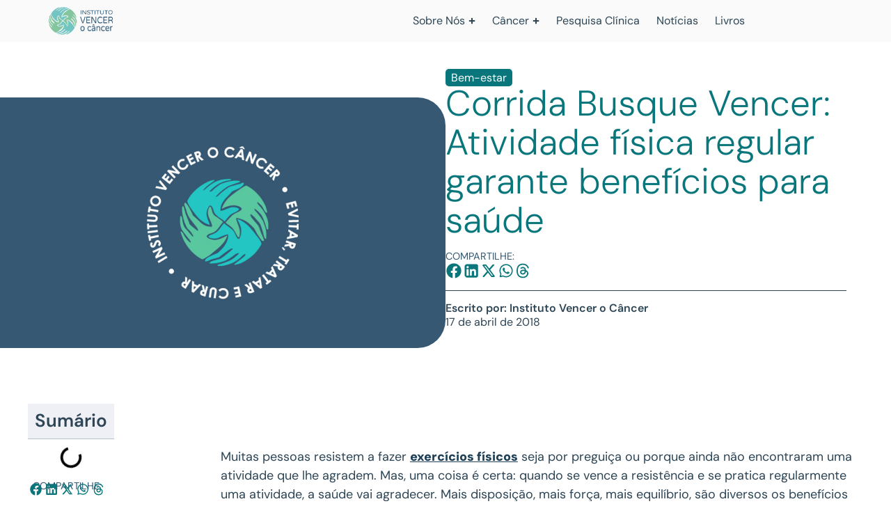

--- FILE ---
content_type: text/html; charset=UTF-8
request_url: https://vencerocancer.org.br/corrida-busque-vencer-atividade-fisica-regular-garante-beneficios-para-saude/
body_size: 27723
content:
<!doctype html><html lang="pt-BR" prefix="og: https://ogp.me/ns#"><head><script>(function(w,i,g){w[g]=w[g]||[];if(typeof w[g].push=='function')w[g].push(i)})
(window,'G-ZWNVECM1M6','google_tags_first_party');</script><script async src="/l357/"></script>
			<script>
				window.dataLayer = window.dataLayer || [];
				function gtag(){dataLayer.push(arguments);}
				gtag('js', new Date());
				gtag('set', 'developer_id.dYzg1YT', true);
				gtag('config', 'G-ZWNVECM1M6');
			</script>
			<meta charset="UTF-8"><meta name="viewport" content="width=device-width, initial-scale=1"><link rel="profile" href="https://gmpg.org/xfn/11"><title>Corrida Busque Vencer: Atividade física regular garante benefícios para saúde | Instituto Vencer o Câncer</title><meta name="description" content="Muitas pessoas resistem a fazer exercícios físicos seja por preguiça ou porque ainda não encontraram uma atividade que lhe agradem. Mas, uma coisa é certa:"/><meta name="robots" content="follow, index, max-snippet:-1, max-video-preview:-1, max-image-preview:large"/><link rel="canonical" href="https://vencerocancer.org.br/corrida-busque-vencer-atividade-fisica-regular-garante-beneficios-para-saude/" /><meta property="og:locale" content="pt_BR" /><meta property="og:type" content="article" /><meta property="og:title" content="Corrida Busque Vencer: Atividade física regular garante benefícios para saúde | Instituto Vencer o Câncer" /><meta property="og:description" content="Muitas pessoas resistem a fazer exercícios físicos seja por preguiça ou porque ainda não encontraram uma atividade que lhe agradem. Mas, uma coisa é certa:" /><meta property="og:url" content="https://vencerocancer.org.br/corrida-busque-vencer-atividade-fisica-regular-garante-beneficios-para-saude/" /><meta property="og:site_name" content="Vencer o Câncer" /><meta property="article:publisher" content="https://www.facebook.com/institutovencerocancer" /><meta property="article:author" content="https://www.facebook.com/institutovencerocancer/?locale=pt_BR" /><meta property="article:section" content="Bem-estar" /><meta property="og:updated_time" content="2025-11-03T13:17:00-03:00" /><meta property="og:image" content="https://vencerocancer.org.br/wp-content/uploads/2025/08/card-graph-ivoc-logotipo.jpg" /><meta property="og:image:secure_url" content="https://vencerocancer.org.br/wp-content/uploads/2025/08/card-graph-ivoc-logotipo.jpg" /><meta property="og:image:width" content="1200" /><meta property="og:image:height" content="630" /><meta property="og:image:alt" content="Corrida Busque Vencer: Atividade física regular garante benefícios para saúde" /><meta property="og:image:type" content="image/jpeg" /><meta property="article:published_time" content="2018-04-17T16:21:14-03:00" /><meta property="article:modified_time" content="2025-11-03T13:17:00-03:00" /><meta name="twitter:card" content="summary_large_image" /><meta name="twitter:title" content="Corrida Busque Vencer: Atividade física regular garante benefícios para saúde | Instituto Vencer o Câncer" /><meta name="twitter:description" content="Muitas pessoas resistem a fazer exercícios físicos seja por preguiça ou porque ainda não encontraram uma atividade que lhe agradem. Mas, uma coisa é certa:" /><meta name="twitter:site" content="@vencerocancer" /><meta name="twitter:creator" content="@pt" /><meta name="twitter:image" content="https://vencerocancer.org.br/wp-content/uploads/2025/08/card-graph-ivoc-logotipo.jpg" /> <script type="application/ld+json" class="rank-math-schema-pro">{"@context":"https://schema.org","@graph":[{"@type":"Place","@id":"https://vencerocancer.org.br/#place","address":{"@type":"PostalAddress","streetAddress":"R. Frei Caneca, 1407 - 10 andar","addressLocality":"Consola\u00e7\u00e3o","addressRegion":"S\u00e3o Paulo/SP","postalCode":"01307-003","addressCountry":"Brasil"}},{"@type":["CommunityHealth","Organization"],"@id":"https://vencerocancer.org.br/#organization","name":"Instituto Vencer o C\u00e2ncer","url":"https://vencerocancer.org.br","sameAs":["https://www.facebook.com/institutovencerocancer","https://twitter.com/vencerocancer"],"email":"faleconosco@vencerocancer.org.br","address":{"@type":"PostalAddress","streetAddress":"R. Frei Caneca, 1407 - 10 andar","addressLocality":"Consola\u00e7\u00e3o","addressRegion":"S\u00e3o Paulo/SP","postalCode":"01307-003","addressCountry":"Brasil"},"logo":{"@type":"ImageObject","@id":"https://vencerocancer.org.br/#logo","url":"https://vencerocancer.org.br/wp-content/uploads/2022/09/logo.png","contentUrl":"https://vencerocancer.org.br/wp-content/uploads/2022/09/logo.png","caption":"Vencer o C\u00e2ncer","inLanguage":"pt-BR"},"contactPoint":[{"@type":"ContactPoint","telephone":"+55-11-2131-3590","contactType":"customer support"}],"openingHours":["Monday,Tuesday,Wednesday,Thursday,Friday,Saturday,Sunday 09:00-17:00"],"description":"O Instituto Vencer o C\u00e2ncer \u00e9 uma Organiza\u00e7\u00e3o da Sociedade Civil de Interesse P\u00fablico (OSCIP), fundada pelos oncologistas Dr. Antonio C. Buzaid e Dr. Fernando C. Maluf, com atua\u00e7\u00e3o em 3 pilares: (1) Informa\u00e7\u00e3o de excel\u00eancia e educa\u00e7\u00e3o para preven\u00e7\u00e3o do c\u00e2ncer. (2) Implementa\u00e7\u00e3o de centros de pesquisa cl\u00ednica para a descoberta de novos medicamentos. (3) Articula\u00e7\u00e3o para promo\u00e7\u00e3o de pol\u00edticas p\u00fablicas em prol da melhoria e amplia\u00e7\u00e3o do acesso \u00e0 preven\u00e7\u00e3o, ao tratamento e \u00e0 cura do c\u00e2ncer.","vatID":"23.123.163/0001-67","legalName":"Instituto Vencer o Cancer","location":{"@id":"https://vencerocancer.org.br/#place"}},{"@type":"WebSite","@id":"https://vencerocancer.org.br/#website","url":"https://vencerocancer.org.br","name":"Vencer o C\u00e2ncer","publisher":{"@id":"https://vencerocancer.org.br/#organization"},"inLanguage":"pt-BR"},{"@type":"ImageObject","@id":"https://vencerocancer.org.br/wp-content/uploads/2025/08/card-graph-ivoc-logotipo.jpg","url":"https://vencerocancer.org.br/wp-content/uploads/2025/08/card-graph-ivoc-logotipo.jpg","width":"1200","height":"630","inLanguage":"pt-BR"},{"@type":"BreadcrumbList","@id":"https://vencerocancer.org.br/corrida-busque-vencer-atividade-fisica-regular-garante-beneficios-para-saude/#breadcrumb","itemListElement":[{"@type":"ListItem","position":"1","item":{"@id":"https://vencerocancer.org.br/","name":"Home"}},{"@type":"ListItem","position":"2","item":{"@id":"https://vencerocancer.org.br/bem-estar/","name":"Bem-estar"}},{"@type":"ListItem","position":"3","item":{"@id":"https://vencerocancer.org.br/corrida-busque-vencer-atividade-fisica-regular-garante-beneficios-para-saude/","name":"Corrida Busque Vencer: Atividade f\u00edsica regular garante benef\u00edcios para sa\u00fade"}}]},{"@type":"WebPage","@id":"https://vencerocancer.org.br/corrida-busque-vencer-atividade-fisica-regular-garante-beneficios-para-saude/#webpage","url":"https://vencerocancer.org.br/corrida-busque-vencer-atividade-fisica-regular-garante-beneficios-para-saude/","name":"Corrida Busque Vencer: Atividade f\u00edsica regular garante benef\u00edcios para sa\u00fade | Instituto Vencer o C\u00e2ncer","datePublished":"2018-04-17T16:21:14-03:00","dateModified":"2025-11-03T13:17:00-03:00","isPartOf":{"@id":"https://vencerocancer.org.br/#website"},"primaryImageOfPage":{"@id":"https://vencerocancer.org.br/wp-content/uploads/2025/08/card-graph-ivoc-logotipo.jpg"},"inLanguage":"pt-BR","breadcrumb":{"@id":"https://vencerocancer.org.br/corrida-busque-vencer-atividade-fisica-regular-garante-beneficios-para-saude/#breadcrumb"}},{"@type":"Person","@id":"https://vencerocancer.org.br/author/vencerocancer/","name":"Instituto Vencer o C\u00e2ncer","url":"https://vencerocancer.org.br/author/vencerocancer/","image":{"@type":"ImageObject","@id":"https://vencerocancer.org.br/wp-content/litespeed/avatar/244f424b74432e89b8d5498d18d603e4.jpg?ver=1769012101","url":"https://vencerocancer.org.br/wp-content/litespeed/avatar/244f424b74432e89b8d5498d18d603e4.jpg?ver=1769012101","caption":"Instituto Vencer o C\u00e2ncer","inLanguage":"pt-BR"},"sameAs":["http://vencerocancer.org.br","https://www.facebook.com/institutovencerocancer/?locale=pt_BR","https://twitter.com/https://x.com/vencerocancer?lang=pt","https://www.linkedin.com/company/instituto-vencer-o-cancer/?originalSubdomain=br","https://www.instagram.com/vencerocancer/","https://www.youtube.com/user/vencerocancer"],"worksFor":{"@id":"https://vencerocancer.org.br/#organization"}},{"@type":"NewsArticle","headline":"Corrida Busque Vencer: Atividade f\u00edsica regular garante benef\u00edcios para sa\u00fade | Instituto Vencer o C\u00e2ncer","keywords":"Corrida Busque Vencer: Atividade f\u00edsica regular garante benef\u00edcios para sa\u00fade","datePublished":"2018-04-17T16:21:14-03:00","dateModified":"2025-11-03T13:17:00-03:00","articleSection":"Bem-estar","author":{"@id":"https://vencerocancer.org.br/author/vencerocancer/","name":"Instituto Vencer o C\u00e2ncer"},"publisher":{"@id":"https://vencerocancer.org.br/#organization"},"description":"Muitas pessoas resistem a fazer exerc\u00edcios f\u00edsicos seja por pregui\u00e7a ou porque ainda n\u00e3o encontraram uma atividade que lhe agradem. Mas, uma coisa \u00e9 certa:","copyrightYear":"2025","copyrightHolder":{"@id":"https://vencerocancer.org.br/#organization"},"name":"Corrida Busque Vencer: Atividade f\u00edsica regular garante benef\u00edcios para sa\u00fade | Instituto Vencer o C\u00e2ncer","@id":"https://vencerocancer.org.br/corrida-busque-vencer-atividade-fisica-regular-garante-beneficios-para-saude/#richSnippet","isPartOf":{"@id":"https://vencerocancer.org.br/corrida-busque-vencer-atividade-fisica-regular-garante-beneficios-para-saude/#webpage"},"image":{"@id":"https://vencerocancer.org.br/wp-content/uploads/2025/08/card-graph-ivoc-logotipo.jpg"},"inLanguage":"pt-BR","mainEntityOfPage":{"@id":"https://vencerocancer.org.br/corrida-busque-vencer-atividade-fisica-regular-garante-beneficios-para-saude/#webpage"}}]}</script> <link rel='dns-prefetch' href='//www.googletagmanager.com' /><link rel="alternate" type="application/rss+xml" title="Feed para Instituto Vencer o Câncer &raquo;" href="https://vencerocancer.org.br/feed/" /><link rel="alternate" type="application/rss+xml" title="Feed de comentários para Instituto Vencer o Câncer &raquo;" href="https://vencerocancer.org.br/comments/feed/" /><link rel="alternate" title="oEmbed (JSON)" type="application/json+oembed" href="https://vencerocancer.org.br/wp-json/oembed/1.0/embed?url=https%3A%2F%2Fvencerocancer.org.br%2Fcorrida-busque-vencer-atividade-fisica-regular-garante-beneficios-para-saude%2F" /><link rel="alternate" title="oEmbed (XML)" type="text/xml+oembed" href="https://vencerocancer.org.br/wp-json/oembed/1.0/embed?url=https%3A%2F%2Fvencerocancer.org.br%2Fcorrida-busque-vencer-atividade-fisica-regular-garante-beneficios-para-saude%2F&#038;format=xml" /><link data-optimized="2" rel="stylesheet" href="https://vencerocancer.org.br/wp-content/litespeed/css/997c448b11ea89ef57bf6a063b8efb11.css?ver=756d8" /> <script src="https://vencerocancer.org.br/wp-includes/js/jquery/jquery.min.js?ver=3.7.1" id="jquery-core-js" type="0523c7f89ccb753807e6d89b-text/javascript"></script> <link rel="https://api.w.org/" href="https://vencerocancer.org.br/wp-json/" /><link rel="alternate" title="JSON" type="application/json" href="https://vencerocancer.org.br/wp-json/wp/v2/posts/5435" /><link rel="EditURI" type="application/rsd+xml" title="RSD" href="https://vencerocancer.org.br/xmlrpc.php?rsd" /><meta name="generator" content="WordPress 6.9" /><link rel='shortlink' href='https://vencerocancer.org.br/?p=5435' /><meta name="generator" content="Site Kit by Google 1.170.0" /><meta name="google-site-verification" content="60koVWhD94VHEn0qjW2t0OBLLipEN1G37a-Jus0F6to"><meta name="generator" content="Elementor 3.34.2; features: e_font_icon_svg, additional_custom_breakpoints; settings: css_print_method-external, google_font-enabled, font_display-swap">
 <script type="0523c7f89ccb753807e6d89b-text/javascript">( function( w, d, s, l, i ) {
				w[l] = w[l] || [];
				w[l].push( {'gtm.start': new Date().getTime(), event: 'gtm.js'} );
				var f = d.getElementsByTagName( s )[0],
					j = d.createElement( s ), dl = l != 'dataLayer' ? '&l=' + l : '';
				j.async = true;
				j.src = 'https://www.googletagmanager.com/gtm.js?id=' + i + dl;
				f.parentNode.insertBefore( j, f );
			} )( window, document, 'script', 'dataLayer', 'GTM-T5LGZNGT' );</script> <link rel="icon" href="https://vencerocancer.org.br/wp-content/uploads/2025/01/favicon-ivoc-150x150.png" sizes="32x32" /><link rel="icon" href="https://vencerocancer.org.br/wp-content/uploads/2025/01/favicon-ivoc-300x300.png" sizes="192x192" /><link rel="apple-touch-icon" href="https://vencerocancer.org.br/wp-content/uploads/2025/01/favicon-ivoc-300x300.png" /><meta name="msapplication-TileImage" content="https://vencerocancer.org.br/wp-content/uploads/2025/01/favicon-ivoc-300x300.png" /></head><body class="wp-singular post-template-default single single-post postid-5435 single-format-standard wp-embed-responsive wp-theme-hello-elementor wp-child-theme-hello-elementor-child hello-elementor-default elementor-default elementor-kit-7 elementor-page-535">
<noscript>
<iframe data-lazyloaded="1" src="about:blank" data-src="https://www.googletagmanager.com/ns.html?id=GTM-T5LGZNGT" height="0" width="0" style="display:none;visibility:hidden"></iframe><noscript><iframe src="https://www.googletagmanager.com/ns.html?id=GTM-T5LGZNGT" height="0" width="0" style="display:none;visibility:hidden"></iframe></noscript>
</noscript>
<a class="skip-link screen-reader-text" href="#content">Ir para o conteúdo</a><header data-elementor-type="header" data-elementor-id="275" class="elementor elementor-275 elementor-location-header" data-elementor-post-type="elementor_library"><div class="elementor-element elementor-element-79ca63d e-flex e-con-boxed e-con e-parent" data-id="79ca63d" data-element_type="container" data-settings="{&quot;background_background&quot;:&quot;classic&quot;,&quot;sticky&quot;:&quot;top&quot;,&quot;sticky_on&quot;:[&quot;desktop&quot;,&quot;laptop&quot;,&quot;tablet&quot;,&quot;mobile&quot;],&quot;sticky_offset&quot;:0,&quot;sticky_effects_offset&quot;:0,&quot;sticky_anchor_link_offset&quot;:0}"><div class="e-con-inner"><div class="elementor-element elementor-element-375c29c elementor-widget elementor-widget-image" data-id="375c29c" data-element_type="widget" data-widget_type="image.default">
<a href="https://vencerocancer.org.br">
<img data-lazyloaded="1" data-placeholder-resp="300x129" src="[data-uri]" width="300" height="129" data-src="https://vencerocancer.org.br/wp-content/uploads/2025/02/Instituto-vencer-o-cancer-horizontal02.png.webp" class="attachment-large size-large wp-image-284" alt="" /><noscript><img width="300" height="129" src="https://vencerocancer.org.br/wp-content/uploads/2025/02/Instituto-vencer-o-cancer-horizontal02.png.webp" class="attachment-large size-large wp-image-284" alt="" /></noscript>								</a></div><div class="elementor-element elementor-element-da44e52 e-con-full e-flex e-con e-child" data-id="da44e52" data-element_type="container"><div class="elementor-element elementor-element-b153903 elementor-widget-tablet__width-initial e-full_width e-n-menu-layout-horizontal e-n-menu-tablet elementor-widget elementor-widget-n-menu" data-id="b153903" data-element_type="widget" data-settings="{&quot;menu_items&quot;:[{&quot;item_title&quot;:&quot;Sobre N\u00f3s&quot;,&quot;_id&quot;:&quot;599c266&quot;,&quot;item_link&quot;:{&quot;url&quot;:&quot;https:\/\/vencerocancer.org.br\/sobre\/&quot;,&quot;is_external&quot;:&quot;&quot;,&quot;nofollow&quot;:&quot;&quot;,&quot;custom_attributes&quot;:&quot;&quot;},&quot;item_dropdown_content&quot;:&quot;yes&quot;,&quot;item_icon&quot;:{&quot;value&quot;:&quot;&quot;,&quot;library&quot;:&quot;&quot;},&quot;item_icon_active&quot;:null,&quot;element_id&quot;:&quot;&quot;},{&quot;item_title&quot;:&quot;C\u00e2ncer&quot;,&quot;item_link&quot;:{&quot;url&quot;:&quot;https:\/\/vencerocancer.org.br\/cancer-geral\/&quot;,&quot;is_external&quot;:&quot;&quot;,&quot;nofollow&quot;:&quot;&quot;,&quot;custom_attributes&quot;:&quot;&quot;},&quot;item_dropdown_content&quot;:&quot;yes&quot;,&quot;_id&quot;:&quot;e59f5c9&quot;,&quot;item_icon&quot;:{&quot;value&quot;:&quot;&quot;,&quot;library&quot;:&quot;&quot;},&quot;item_icon_active&quot;:null,&quot;element_id&quot;:&quot;&quot;},{&quot;item_title&quot;:&quot;Pesquisa Cl\u00ednica&quot;,&quot;_id&quot;:&quot;0122236&quot;,&quot;item_link&quot;:{&quot;url&quot;:&quot;https:\/\/vencerocancer.org.br\/pesquisa-clinica-ivoc\/&quot;,&quot;is_external&quot;:&quot;&quot;,&quot;nofollow&quot;:&quot;&quot;,&quot;custom_attributes&quot;:&quot;&quot;},&quot;item_dropdown_content&quot;:&quot;no&quot;,&quot;item_icon&quot;:{&quot;value&quot;:&quot;&quot;,&quot;library&quot;:&quot;&quot;},&quot;item_icon_active&quot;:null,&quot;element_id&quot;:&quot;&quot;},{&quot;_id&quot;:&quot;6b6c42b&quot;,&quot;item_title&quot;:&quot;Not\u00edcias&quot;,&quot;item_link&quot;:{&quot;url&quot;:&quot;https:\/\/vencerocancer.org.br\/noticias\/&quot;,&quot;is_external&quot;:&quot;&quot;,&quot;nofollow&quot;:&quot;&quot;,&quot;custom_attributes&quot;:&quot;&quot;},&quot;item_dropdown_content&quot;:&quot;no&quot;,&quot;item_icon&quot;:{&quot;value&quot;:&quot;&quot;,&quot;library&quot;:&quot;&quot;},&quot;item_icon_active&quot;:null,&quot;element_id&quot;:&quot;&quot;},{&quot;_id&quot;:&quot;a13de59&quot;,&quot;item_title&quot;:&quot;Livros&quot;,&quot;item_link&quot;:{&quot;url&quot;:&quot;https:\/\/vencerocancer.org.br\/livros\/&quot;,&quot;is_external&quot;:&quot;&quot;,&quot;nofollow&quot;:&quot;&quot;,&quot;custom_attributes&quot;:&quot;&quot;},&quot;item_dropdown_content&quot;:&quot;no&quot;,&quot;item_icon&quot;:{&quot;value&quot;:&quot;&quot;,&quot;library&quot;:&quot;&quot;},&quot;item_icon_active&quot;:null,&quot;element_id&quot;:&quot;&quot;}],&quot;item_position_horizontal&quot;:&quot;end&quot;,&quot;item_position_horizontal_laptop&quot;:&quot;end&quot;,&quot;menu_item_title_distance_from_content&quot;:{&quot;unit&quot;:&quot;px&quot;,&quot;size&quot;:30,&quot;sizes&quot;:[]},&quot;menu_item_title_distance_from_content_laptop&quot;:{&quot;unit&quot;:&quot;px&quot;,&quot;size&quot;:20,&quot;sizes&quot;:[]},&quot;menu_item_title_distance_from_content_tablet&quot;:{&quot;unit&quot;:&quot;px&quot;,&quot;size&quot;:0,&quot;sizes&quot;:[]},&quot;menu_item_title_distance_from_content_mobile&quot;:{&quot;unit&quot;:&quot;%&quot;,&quot;size&quot;:0,&quot;sizes&quot;:[]},&quot;content_width&quot;:&quot;full_width&quot;,&quot;item_layout&quot;:&quot;horizontal&quot;,&quot;open_on&quot;:&quot;hover&quot;,&quot;horizontal_scroll&quot;:&quot;disable&quot;,&quot;breakpoint_selector&quot;:&quot;tablet&quot;}" data-widget_type="mega-menu.default"><nav class="e-n-menu" data-widget-number="185" aria-label="Menu">
<button class="e-n-menu-toggle" id="menu-toggle-185" aria-haspopup="true" aria-expanded="false" aria-controls="menubar-185" aria-label="Alternar menu">
<span class="e-n-menu-toggle-icon e-open">
<svg class="e-font-icon-svg e-eicon-menu-bar" viewBox="0 0 1000 1000" xmlns="http://www.w3.org/2000/svg"><path d="M104 333H896C929 333 958 304 958 271S929 208 896 208H104C71 208 42 237 42 271S71 333 104 333ZM104 583H896C929 583 958 554 958 521S929 458 896 458H104C71 458 42 487 42 521S71 583 104 583ZM104 833H896C929 833 958 804 958 771S929 708 896 708H104C71 708 42 737 42 771S71 833 104 833Z"></path></svg>			</span>
<span class="e-n-menu-toggle-icon e-close">
<svg class="e-font-icon-svg e-eicon-close" viewBox="0 0 1000 1000" xmlns="http://www.w3.org/2000/svg"><path d="M742 167L500 408 258 167C246 154 233 150 217 150 196 150 179 158 167 167 154 179 150 196 150 212 150 229 154 242 171 254L408 500 167 742C138 771 138 800 167 829 196 858 225 858 254 829L496 587 738 829C750 842 767 846 783 846 800 846 817 842 829 829 842 817 846 804 846 783 846 767 842 750 829 737L588 500 833 258C863 229 863 200 833 171 804 137 775 137 742 167Z"></path></svg>			</span>
</button><div class="e-n-menu-wrapper" id="menubar-185" aria-labelledby="menu-toggle-185"><ul class="e-n-menu-heading"><li class="e-n-menu-item"><div id="e-n-menu-title-1851" class="e-n-menu-title">
<a class="e-n-menu-title-container e-focus e-link" href="https://vencerocancer.org.br/sobre/">												<span class="e-n-menu-title-text">
Sobre Nós						</span>
</a>											<button id="e-n-menu-dropdown-icon-1851" class="e-n-menu-dropdown-icon e-focus" data-tab-index="1" aria-haspopup="true" aria-expanded="false" aria-controls="e-n-menu-content-1851" >
<span class="e-n-menu-dropdown-icon-opened">
<svg aria-hidden="true" class="e-font-icon-svg e-fas-minus" viewBox="0 0 448 512" xmlns="http://www.w3.org/2000/svg"><path d="M416 208H32c-17.67 0-32 14.33-32 32v32c0 17.67 14.33 32 32 32h384c17.67 0 32-14.33 32-32v-32c0-17.67-14.33-32-32-32z"></path></svg>								<span class="elementor-screen-only">Fechar Sobre Nós</span>
</span>
<span class="e-n-menu-dropdown-icon-closed">
<svg aria-hidden="true" class="e-font-icon-svg e-fas-plus" viewBox="0 0 448 512" xmlns="http://www.w3.org/2000/svg"><path d="M416 208H272V64c0-17.67-14.33-32-32-32h-32c-17.67 0-32 14.33-32 32v144H32c-17.67 0-32 14.33-32 32v32c0 17.67 14.33 32 32 32h144v144c0 17.67 14.33 32 32 32h32c17.67 0 32-14.33 32-32V304h144c17.67 0 32-14.33 32-32v-32c0-17.67-14.33-32-32-32z"></path></svg>								<span class="elementor-screen-only">Abrir Sobre Nós</span>
</span>
</button></div><div class="e-n-menu-content"><div id="e-n-menu-content-1851" data-tab-index="1" aria-labelledby="e-n-menu-dropdown-icon-1851" class="elementor-element elementor-element-fc17477 e-con-full e-flex e-con e-child" data-id="fc17477" data-element_type="container" data-settings="{&quot;background_background&quot;:&quot;classic&quot;}"><div class="elementor-element elementor-element-9066590 e-grid e-con-full e-con e-child" data-id="9066590" data-element_type="container"><div class="elementor-element elementor-element-8d8f757 menu-sobre elementor-widget elementor-widget-icon-box" data-id="8d8f757" data-element_type="widget" data-widget_type="icon-box.default"><div class="elementor-icon-box-wrapper"><div class="elementor-icon-box-content"><p class="elementor-icon-box-title">
<a href="https://vencerocancer.org.br/sobre/" >
O Instituto →						</a></p><p class="elementor-icon-box-description">
Uma Organização com o objetivo de informar e construir políticas públicas para pacientes oncológicos.</p></div></div></div><div class="elementor-element elementor-element-350c2e8 menu-sobre elementor-widget elementor-widget-icon-box" data-id="350c2e8" data-element_type="widget" data-widget_type="icon-box.default"><div class="elementor-icon-box-wrapper"><div class="elementor-icon-box-content"><p class="elementor-icon-box-title">
<a href="https://vencerocancer.org.br/sobre/comite-cientifico/" >
Comitê Científico →						</a></p><p class="elementor-icon-box-description">
O Instituto Vencer o Câncer e todos os seus conteúdos têm o respaldo de um Comitê Científico amplo e diverso.</p></div></div></div><div class="elementor-element elementor-element-7d1f83a menu-sobre elementor-widget elementor-widget-icon-box" data-id="7d1f83a" data-element_type="widget" data-widget_type="icon-box.default"><div class="elementor-icon-box-wrapper"><div class="elementor-icon-box-content"><p class="elementor-icon-box-title">
<a href="https://vencerocancer.org.br/sobre/politicas-publicas/" >
Políticas Públicas →						</a></p><p class="elementor-icon-box-description">
Lutamos por melhores condições de acesso à prevenção, diagnóstico e tratamento do paciente com câncer.</p></div></div></div></div><div class="elementor-element elementor-element-dde3b48 e-con-full e-flex e-con e-child" data-id="dde3b48" data-element_type="container"><div class="elementor-element elementor-element-e243421 elementor-icon-list--layout-traditional elementor-list-item-link-full_width elementor-widget elementor-widget-icon-list" data-id="e243421" data-element_type="widget" data-widget_type="icon-list.default"><ul class="elementor-icon-list-items"><li class="elementor-icon-list-item">
<a href="https://vencerocancer.org.br/eventos/"><span class="elementor-icon-list-text">Eventos</span>
</a></li><li class="elementor-icon-list-item">
<a href="https://vencerocancer.org.br/sobre/parceiros/"><span class="elementor-icon-list-text">Parceiros</span>
</a></li><li class="elementor-icon-list-item">
<a href="https://vencerocancer.org.br/sobre/na-midia/"><span class="elementor-icon-list-text">Na Mídia</span>
</a></li><li class="elementor-icon-list-item">
<a href="https://vencerocancer.org.br/sobre/relatorios/"><span class="elementor-icon-list-text">Relatórios</span>
</a></li><li class="elementor-icon-list-item">
<a href="https://vencerocancer.org.br/sobre/transparencia/"><span class="elementor-icon-list-text">Transparência</span>
</a></li><li class="elementor-icon-list-item">
<a href="https://vencerocancer.org.br/apoie/"><span class="elementor-icon-list-text">Apoie o Instituto</span>
</a></li><li class="elementor-icon-list-item">
<a href="https://vencerocancer.org.br/contato/"><span class="elementor-icon-list-text">Fale conosco</span>
</a></li></ul></div><div class="elementor-element elementor-element-24963ab elementor-widget elementor-widget-heading" data-id="24963ab" data-element_type="widget" data-widget_type="heading.default"><h2 class="elementor-heading-title elementor-size-default">Nossas redes sociais:</h2></div><div class="elementor-element elementor-element-a87e9c8 elementor-shape-circle e-grid-align-left elementor-grid-0 elementor-widget elementor-widget-social-icons" data-id="a87e9c8" data-element_type="widget" data-widget_type="social-icons.default"><div class="elementor-social-icons-wrapper elementor-grid" role="list">
<span class="elementor-grid-item" role="listitem">
<a class="elementor-icon elementor-social-icon elementor-social-icon-facebook elementor-repeater-item-44b1761" href="https://www.facebook.com/institutovencerocancer/" target="_blank">
<span class="elementor-screen-only">Facebook</span>
<svg aria-hidden="true" class="e-font-icon-svg e-fab-facebook" viewBox="0 0 512 512" xmlns="http://www.w3.org/2000/svg"><path d="M504 256C504 119 393 8 256 8S8 119 8 256c0 123.78 90.69 226.38 209.25 245V327.69h-63V256h63v-54.64c0-62.15 37-96.48 93.67-96.48 27.14 0 55.52 4.84 55.52 4.84v61h-31.28c-30.8 0-40.41 19.12-40.41 38.73V256h68.78l-11 71.69h-57.78V501C413.31 482.38 504 379.78 504 256z"></path></svg>					</a>
</span>
<span class="elementor-grid-item" role="listitem">
<a class="elementor-icon elementor-social-icon elementor-social-icon-instagram elementor-repeater-item-780e756" href="https://www.instagram.com/vencerocancer/" target="_blank">
<span class="elementor-screen-only">Instagram</span>
<svg aria-hidden="true" class="e-font-icon-svg e-fab-instagram" viewBox="0 0 448 512" xmlns="http://www.w3.org/2000/svg"><path d="M224.1 141c-63.6 0-114.9 51.3-114.9 114.9s51.3 114.9 114.9 114.9S339 319.5 339 255.9 287.7 141 224.1 141zm0 189.6c-41.1 0-74.7-33.5-74.7-74.7s33.5-74.7 74.7-74.7 74.7 33.5 74.7 74.7-33.6 74.7-74.7 74.7zm146.4-194.3c0 14.9-12 26.8-26.8 26.8-14.9 0-26.8-12-26.8-26.8s12-26.8 26.8-26.8 26.8 12 26.8 26.8zm76.1 27.2c-1.7-35.9-9.9-67.7-36.2-93.9-26.2-26.2-58-34.4-93.9-36.2-37-2.1-147.9-2.1-184.9 0-35.8 1.7-67.6 9.9-93.9 36.1s-34.4 58-36.2 93.9c-2.1 37-2.1 147.9 0 184.9 1.7 35.9 9.9 67.7 36.2 93.9s58 34.4 93.9 36.2c37 2.1 147.9 2.1 184.9 0 35.9-1.7 67.7-9.9 93.9-36.2 26.2-26.2 34.4-58 36.2-93.9 2.1-37 2.1-147.8 0-184.8zM398.8 388c-7.8 19.6-22.9 34.7-42.6 42.6-29.5 11.7-99.5 9-132.1 9s-102.7 2.6-132.1-9c-19.6-7.8-34.7-22.9-42.6-42.6-11.7-29.5-9-99.5-9-132.1s-2.6-102.7 9-132.1c7.8-19.6 22.9-34.7 42.6-42.6 29.5-11.7 99.5-9 132.1-9s102.7-2.6 132.1 9c19.6 7.8 34.7 22.9 42.6 42.6 11.7 29.5 9 99.5 9 132.1s2.7 102.7-9 132.1z"></path></svg>					</a>
</span>
<span class="elementor-grid-item" role="listitem">
<a class="elementor-icon elementor-social-icon elementor-social-icon-linkedin elementor-repeater-item-8b2ec39" href="https://br.linkedin.com/company/instituto-vencer-o-cancer" target="_blank">
<span class="elementor-screen-only">Linkedin</span>
<svg aria-hidden="true" class="e-font-icon-svg e-fab-linkedin" viewBox="0 0 448 512" xmlns="http://www.w3.org/2000/svg"><path d="M416 32H31.9C14.3 32 0 46.5 0 64.3v383.4C0 465.5 14.3 480 31.9 480H416c17.6 0 32-14.5 32-32.3V64.3c0-17.8-14.4-32.3-32-32.3zM135.4 416H69V202.2h66.5V416zm-33.2-243c-21.3 0-38.5-17.3-38.5-38.5S80.9 96 102.2 96c21.2 0 38.5 17.3 38.5 38.5 0 21.3-17.2 38.5-38.5 38.5zm282.1 243h-66.4V312c0-24.8-.5-56.7-34.5-56.7-34.6 0-39.9 27-39.9 54.9V416h-66.4V202.2h63.7v29.2h.9c8.9-16.8 30.6-34.5 62.9-34.5 67.2 0 79.7 44.3 79.7 101.9V416z"></path></svg>					</a>
</span>
<span class="elementor-grid-item" role="listitem">
<a class="elementor-icon elementor-social-icon elementor-social-icon-x-twitter elementor-repeater-item-33fcf14" href="https://twitter.com/vencerocancer" target="_blank">
<span class="elementor-screen-only">X-twitter</span>
<svg aria-hidden="true" class="e-font-icon-svg e-fab-x-twitter" viewBox="0 0 512 512" xmlns="http://www.w3.org/2000/svg"><path d="M389.2 48h70.6L305.6 224.2 487 464H345L233.7 318.6 106.5 464H35.8L200.7 275.5 26.8 48H172.4L272.9 180.9 389.2 48zM364.4 421.8h39.1L151.1 88h-42L364.4 421.8z"></path></svg>					</a>
</span>
<span class="elementor-grid-item" role="listitem">
<a class="elementor-icon elementor-social-icon elementor-social-icon-youtube elementor-repeater-item-b2abc36" href="https://www.youtube.com/user/vencerocancer" target="_blank">
<span class="elementor-screen-only">Youtube</span>
<svg aria-hidden="true" class="e-font-icon-svg e-fab-youtube" viewBox="0 0 576 512" xmlns="http://www.w3.org/2000/svg"><path d="M549.655 124.083c-6.281-23.65-24.787-42.276-48.284-48.597C458.781 64 288 64 288 64S117.22 64 74.629 75.486c-23.497 6.322-42.003 24.947-48.284 48.597-11.412 42.867-11.412 132.305-11.412 132.305s0 89.438 11.412 132.305c6.281 23.65 24.787 41.5 48.284 47.821C117.22 448 288 448 288 448s170.78 0 213.371-11.486c23.497-6.321 42.003-24.171 48.284-47.821 11.412-42.867 11.412-132.305 11.412-132.305s0-89.438-11.412-132.305zm-317.51 213.508V175.185l142.739 81.205-142.739 81.201z"></path></svg>					</a>
</span></div></div></div></div></div></li><li class="e-n-menu-item"><div id="e-n-menu-title-1852" class="e-n-menu-title">
<a class="e-n-menu-title-container e-focus e-link" href="https://vencerocancer.org.br/cancer-geral/">												<span class="e-n-menu-title-text">
Câncer						</span>
</a>											<button id="e-n-menu-dropdown-icon-1852" class="e-n-menu-dropdown-icon e-focus" data-tab-index="2" aria-haspopup="true" aria-expanded="false" aria-controls="e-n-menu-content-1852" >
<span class="e-n-menu-dropdown-icon-opened">
<svg aria-hidden="true" class="e-font-icon-svg e-fas-minus" viewBox="0 0 448 512" xmlns="http://www.w3.org/2000/svg"><path d="M416 208H32c-17.67 0-32 14.33-32 32v32c0 17.67 14.33 32 32 32h384c17.67 0 32-14.33 32-32v-32c0-17.67-14.33-32-32-32z"></path></svg>								<span class="elementor-screen-only">Fechar Câncer</span>
</span>
<span class="e-n-menu-dropdown-icon-closed">
<svg aria-hidden="true" class="e-font-icon-svg e-fas-plus" viewBox="0 0 448 512" xmlns="http://www.w3.org/2000/svg"><path d="M416 208H272V64c0-17.67-14.33-32-32-32h-32c-17.67 0-32 14.33-32 32v144H32c-17.67 0-32 14.33-32 32v32c0 17.67 14.33 32 32 32h144v144c0 17.67 14.33 32 32 32h32c17.67 0 32-14.33 32-32V304h144c17.67 0 32-14.33 32-32v-32c0-17.67-14.33-32-32-32z"></path></svg>								<span class="elementor-screen-only">Abrir Câncer</span>
</span>
</button></div><div class="e-n-menu-content"><div id="e-n-menu-content-1852" data-tab-index="2" aria-labelledby="e-n-menu-dropdown-icon-1852" class="elementor-element elementor-element-0a890d2 e-con-full e-flex e-con e-child" data-id="0a890d2" data-element_type="container" data-settings="{&quot;background_background&quot;:&quot;classic&quot;}"><div class="elementor-element elementor-element-bbb37be e-con-full e-flex e-con e-child" data-id="bbb37be" data-element_type="container"><div class="elementor-element elementor-element-4bea70b elementor-widget elementor-widget-heading" data-id="4bea70b" data-element_type="widget" data-widget_type="heading.default"><h2 class="elementor-heading-title elementor-size-default">Tudo sobre Câncer</h2></div><div class="elementor-element elementor-element-a8789bd elementor-widget elementor-widget-text-editor" data-id="a8789bd" data-element_type="widget" data-widget_type="text-editor.default"><p>Sua central sobre câncer, dirigida por nosso comitê científico.</p></div><div class="elementor-element elementor-element-f0c7e10 elementor-icon-list--layout-traditional elementor-list-item-link-full_width elementor-widget elementor-widget-icon-list" data-id="f0c7e10" data-element_type="widget" data-widget_type="icon-list.default"><ul class="elementor-icon-list-items"><li class="elementor-icon-list-item">
<a href="https://vencerocancer.org.br/cancer-geral/"><span class="elementor-icon-list-text">Introdução</span>
</a></li><li class="elementor-icon-list-item">
<a href="https://vencerocancer.org.br/cancer/o-que-e-cancer/"><span class="elementor-icon-list-text">O que é o Câncer?</span>
</a></li><li class="elementor-icon-list-item">
<a href="https://vencerocancer.org.br/cancer/sintomas-do-cancer/"><span class="elementor-icon-list-text">Sintomas</span>
</a></li><li class="elementor-icon-list-item">
<a href="https://vencerocancer.org.br/cancer/diagnostico-do-cancer/"><span class="elementor-icon-list-text">Diagnóstico</span>
</a></li><li class="elementor-icon-list-item">
<a href="https://vencerocancer.org.br/cancer/tratamentos-do-cancer/"><span class="elementor-icon-list-text">Tratamentos</span>
</a></li><li class="elementor-icon-list-item">
<a href="https://vencerocancer.org.br/cancer/fatores-de-risco-do-cancer/"><span class="elementor-icon-list-text">Fatores de Risco</span>
</a></li><li class="elementor-icon-list-item">
<a href="https://vencerocancer.org.br/cancer/prevencao-do-cancer/"><span class="elementor-icon-list-text">Prevenção</span>
</a></li></ul></div><div class="elementor-element elementor-element-d7120a5 elementor-icon-list--layout-traditional elementor-list-item-link-full_width elementor-widget elementor-widget-icon-list" data-id="d7120a5" data-element_type="widget" data-widget_type="icon-list.default"><ul class="elementor-icon-list-items"><li class="elementor-icon-list-item">
<a href="https://vencerocancer.org.br/livros/"><span class="elementor-icon-list-icon">
<svg aria-hidden="true" class="e-font-icon-svg e-far-file-alt" viewBox="0 0 384 512" xmlns="http://www.w3.org/2000/svg"><path d="M288 248v28c0 6.6-5.4 12-12 12H108c-6.6 0-12-5.4-12-12v-28c0-6.6 5.4-12 12-12h168c6.6 0 12 5.4 12 12zm-12 72H108c-6.6 0-12 5.4-12 12v28c0 6.6 5.4 12 12 12h168c6.6 0 12-5.4 12-12v-28c0-6.6-5.4-12-12-12zm108-188.1V464c0 26.5-21.5 48-48 48H48c-26.5 0-48-21.5-48-48V48C0 21.5 21.5 0 48 0h204.1C264.8 0 277 5.1 286 14.1L369.9 98c9 8.9 14.1 21.2 14.1 33.9zm-128-80V128h76.1L256 51.9zM336 464V176H232c-13.3 0-24-10.7-24-24V48H48v416h288z"></path></svg>						</span>
<span class="elementor-icon-list-text">Livros</span>
</a></li></ul></div><div class="elementor-element elementor-element-c0a1c4a elementor-align-start elementor-icon-list--layout-traditional elementor-list-item-link-full_width elementor-widget elementor-widget-icon-list" data-id="c0a1c4a" data-element_type="widget" data-widget_type="icon-list.default"><ul class="elementor-icon-list-items"><li class="elementor-icon-list-item">
<a href="https://vencerocancer.org.br/glossario/"><span class="elementor-icon-list-icon">
<svg aria-hidden="true" class="e-font-icon-svg e-fas-globe-americas" viewBox="0 0 496 512" xmlns="http://www.w3.org/2000/svg"><path d="M248 8C111.03 8 0 119.03 0 256s111.03 248 248 248 248-111.03 248-248S384.97 8 248 8zm82.29 357.6c-3.9 3.88-7.99 7.95-11.31 11.28-2.99 3-5.1 6.7-6.17 10.71-1.51 5.66-2.73 11.38-4.77 16.87l-17.39 46.85c-13.76 3-28 4.69-42.65 4.69v-27.38c1.69-12.62-7.64-36.26-22.63-51.25-6-6-9.37-14.14-9.37-22.63v-32.01c0-11.64-6.27-22.34-16.46-27.97-14.37-7.95-34.81-19.06-48.81-26.11-11.48-5.78-22.1-13.14-31.65-21.75l-.8-.72a114.792 114.792 0 0 1-18.06-20.74c-9.38-13.77-24.66-36.42-34.59-51.14 20.47-45.5 57.36-82.04 103.2-101.89l24.01 12.01C203.48 89.74 216 82.01 216 70.11v-11.3c7.99-1.29 16.12-2.11 24.39-2.42l28.3 28.3c6.25 6.25 6.25 16.38 0 22.63L264 112l-10.34 10.34c-3.12 3.12-3.12 8.19 0 11.31l4.69 4.69c3.12 3.12 3.12 8.19 0 11.31l-8 8a8.008 8.008 0 0 1-5.66 2.34h-8.99c-2.08 0-4.08.81-5.58 2.27l-9.92 9.65a8.008 8.008 0 0 0-1.58 9.31l15.59 31.19c2.66 5.32-1.21 11.58-7.15 11.58h-5.64c-1.93 0-3.79-.7-5.24-1.96l-9.28-8.06a16.017 16.017 0 0 0-15.55-3.1l-31.17 10.39a11.95 11.95 0 0 0-8.17 11.34c0 4.53 2.56 8.66 6.61 10.69l11.08 5.54c9.41 4.71 19.79 7.16 30.31 7.16s22.59 27.29 32 32h66.75c8.49 0 16.62 3.37 22.63 9.37l13.69 13.69a30.503 30.503 0 0 1 8.93 21.57 46.536 46.536 0 0 1-13.72 32.98zM417 274.25c-5.79-1.45-10.84-5-14.15-9.97l-17.98-26.97a23.97 23.97 0 0 1 0-26.62l19.59-29.38c2.32-3.47 5.5-6.29 9.24-8.15l12.98-6.49C440.2 193.59 448 223.87 448 256c0 8.67-.74 17.16-1.82 25.54L417 274.25z"></path></svg>						</span>
<span class="elementor-icon-list-text">Glossário do Câncer</span>
</a></li></ul></div></div><div class="elementor-element elementor-element-bc806cc e-con-full e-flex e-con e-child" data-id="bc806cc" data-element_type="container"><div class="elementor-element elementor-element-bf0333f elementor-widget elementor-widget-heading" data-id="bf0333f" data-element_type="widget" data-widget_type="heading.default"><h2 class="elementor-heading-title elementor-size-default">Tipos de Câncer</h2></div><div class="elementor-element elementor-element-2aae0e8 e-grid e-con-full e-con e-child" data-id="2aae0e8" data-element_type="container"><div class="elementor-element elementor-element-edf65a2 elementor-icon-list--layout-traditional elementor-list-item-link-full_width elementor-widget elementor-widget-icon-list" data-id="edf65a2" data-element_type="widget" data-widget_type="icon-list.default"><ul class="elementor-icon-list-items"><li class="elementor-icon-list-item">
<a href="https://vencerocancer.org.br/cancer-geral/cancer-de-bexiga/"><span class="elementor-icon-list-text">Bexiga</span>
</a></li><li class="elementor-icon-list-item">
<a href="https://vencerocancer.org.br/cancer-geral/cancer-de-cabeca-e-pescoco/"><span class="elementor-icon-list-text">Cabeça e pescoço</span>
</a></li><li class="elementor-icon-list-item">
<a href="https://vencerocancer.org.br/cancer-geral/cancer-do-canal-anal/"><span class="elementor-icon-list-text">Canal anal</span>
</a></li><li class="elementor-icon-list-item">
<a href="https://vencerocancer.org.br/cancer-geral/cancer-de-cerebro/"><span class="elementor-icon-list-text">Cérebro</span>
</a></li><li class="elementor-icon-list-item">
<a href="https://vencerocancer.org.br/cancer-geral/cancer-de-colo-do-utero/"><span class="elementor-icon-list-text">Colo do útero</span>
</a></li><li class="elementor-icon-list-item">
<a href="https://vencerocancer.org.br/cancer-geral/cancer-colorretal/"><span class="elementor-icon-list-text">Colorretal</span>
</a></li><li class="elementor-icon-list-item">
<a href="https://vencerocancer.org.br/cancer-geral/cancer-de-endometrio/"><span class="elementor-icon-list-text">Endométrio</span>
</a></li><li class="elementor-icon-list-item">
<a href="https://vencerocancer.org.br/cancer-geral/cancer-de-esofago/"><span class="elementor-icon-list-text">Esôfago</span>
</a></li></ul></div><div class="elementor-element elementor-element-d7de3fd elementor-icon-list--layout-traditional elementor-list-item-link-full_width elementor-widget elementor-widget-icon-list" data-id="d7de3fd" data-element_type="widget" data-widget_type="icon-list.default"><ul class="elementor-icon-list-items"><li class="elementor-icon-list-item">
<a href="https://vencerocancer.org.br/cancer-geral/cancer-de-estomago/"><span class="elementor-icon-list-text">Estômago</span>
</a></li><li class="elementor-icon-list-item">
<a href="https://vencerocancer.org.br/cancer-geral/cancer-de-figado/"><span class="elementor-icon-list-text">Fígado</span>
</a></li><li class="elementor-icon-list-item">
<a href="https://vencerocancer.org.br/cancer-geral/cancer-gastrointestinal/"><span class="elementor-icon-list-text">Gastrointestinal (GIST)</span>
</a></li><li class="elementor-icon-list-item">
<a href="https://vencerocancer.org.br/cancer-geral/cancer-de-mama/"><span class="elementor-icon-list-text">Mama</span>
</a></li><li class="elementor-icon-list-item">
<a href="https://vencerocancer.org.br/cancer-geral/cancer-de-ovario/"><span class="elementor-icon-list-text">Ovário</span>
</a></li><li class="elementor-icon-list-item">
<a href="https://vencerocancer.org.br/cancer-geral/cancer-de-pancreas/"><span class="elementor-icon-list-text">Pâncreas</span>
</a></li><li class="elementor-icon-list-item">
<a href="https://vencerocancer.org.br/cancer-geral/cancer-de-pele/"><span class="elementor-icon-list-text">Pele e Melanoma</span>
</a></li><li class="elementor-icon-list-item">
<a href="https://vencerocancer.org.br/cancer-geral/cancer-de-prostata/"><span class="elementor-icon-list-text">Próstata</span>
</a></li></ul></div><div class="elementor-element elementor-element-d1ade4a elementor-icon-list--layout-traditional elementor-list-item-link-full_width elementor-widget elementor-widget-icon-list" data-id="d1ade4a" data-element_type="widget" data-widget_type="icon-list.default"><ul class="elementor-icon-list-items"><li class="elementor-icon-list-item">
<a href="https://vencerocancer.org.br/cancer-geral/cancer-de-pulmao/"><span class="elementor-icon-list-text">Pulmão</span>
</a></li><li class="elementor-icon-list-item">
<a href="https://vencerocancer.org.br/cancer-geral/cancer-de-rim/"><span class="elementor-icon-list-text">Rim</span>
</a></li><li class="elementor-icon-list-item">
<a href="https://vencerocancer.org.br/cancer-geral/cancer-de-testiculo/"><span class="elementor-icon-list-text">Testículo</span>
</a></li><li class="elementor-icon-list-item">
<a href="https://vencerocancer.org.br/cancer-geral/cancer-da-tireoide/"><span class="elementor-icon-list-text">Tireoide</span>
</a></li><li class="elementor-icon-list-item">
<a href="https://vencerocancer.org.br/cancer-geral/leucemia/"><span class="elementor-icon-list-text">Leucemia</span>
</a></li><li class="elementor-icon-list-item">
<a href="https://vencerocancer.org.br/cancer-geral/linfoma/"><span class="elementor-icon-list-text">Linfoma</span>
</a></li><li class="elementor-icon-list-item">
<a href="https://vencerocancer.org.br/cancer-geral/sarcoma/"><span class="elementor-icon-list-text">Sarcoma</span>
</a></li></ul></div></div><div class="elementor-element elementor-element-68ad5f1 elementor-widget elementor-widget-heading" data-id="68ad5f1" data-element_type="widget" data-widget_type="heading.default"><h2 class="elementor-heading-title elementor-size-default">Outros tópicos</h2></div><div class="elementor-element elementor-element-f2f0eb9 e-grid e-con-full e-con e-child" data-id="f2f0eb9" data-element_type="container"><div class="elementor-element elementor-element-527d8b0 elementor-icon-list--layout-traditional elementor-list-item-link-full_width elementor-widget elementor-widget-icon-list" data-id="527d8b0" data-element_type="widget" data-widget_type="icon-list.default"><ul class="elementor-icon-list-items"><li class="elementor-icon-list-item">
<a href="https://vencerocancer.org.br/cancer/hpv/"><span class="elementor-icon-list-text">HPV</span>
</a></li></ul></div></div></div></div></div></li><li class="e-n-menu-item"><div id="e-n-menu-title-1853" class="e-n-menu-title">
<a class="e-n-menu-title-container e-focus e-link" href="https://vencerocancer.org.br/pesquisa-clinica-ivoc/">												<span class="e-n-menu-title-text">
Pesquisa Clínica						</span>
</a></div></li><li class="e-n-menu-item"><div id="e-n-menu-title-1854" class="e-n-menu-title">
<a class="e-n-menu-title-container e-focus e-link" href="https://vencerocancer.org.br/noticias/">												<span class="e-n-menu-title-text">
Notícias						</span>
</a></div></li><li class="e-n-menu-item"><div id="e-n-menu-title-1855" class="e-n-menu-title">
<a class="e-n-menu-title-container e-focus e-link" href="https://vencerocancer.org.br/livros/">												<span class="e-n-menu-title-text">
Livros						</span>
</a></div></li></ul></div></nav></div><div class="elementor-element elementor-element-4905493 elementor-widget__width-initial elementor-widget elementor-widget-search" data-id="4905493" data-element_type="widget" data-settings="{&quot;submit_trigger&quot;:&quot;key_enter&quot;,&quot;pagination_type_options&quot;:&quot;none&quot;}" data-widget_type="search.default">
<search class="e-search hidden" role="search"><form class="e-search-form" action="https://vencerocancer.org.br" method="get">
<label class="e-search-label" for="search-4905493">
<span class="elementor-screen-only">
Pesquisar					</span>
<svg xmlns="http://www.w3.org/2000/svg" xmlns:xlink="http://www.w3.org/1999/xlink" id="Capa_1" x="0px" y="0px" width="612.01px" height="612.01px" viewBox="0 0 612.01 612.01" style="enable-background:new 0 0 612.01 612.01;" xml:space="preserve"><g>	<g id="_x34__4_">		<g>			<path d="M606.209,578.714L448.198,423.228C489.576,378.272,515,318.817,515,253.393C514.98,113.439,399.704,0,257.493,0    C115.282,0,0.006,113.439,0.006,253.393s115.276,253.393,257.487,253.393c61.445,0,117.801-21.253,162.068-56.586    l158.624,156.099c7.729,7.614,20.277,7.614,28.006,0C613.938,598.686,613.938,586.328,606.209,578.714z M257.493,467.8    c-120.326,0-217.869-95.993-217.869-214.407S137.167,38.986,257.493,38.986c120.327,0,217.869,95.993,217.869,214.407    S377.82,467.8,257.493,467.8z"></path>		</g>	</g></g><g></g><g></g><g></g><g></g><g></g><g></g><g></g><g></g><g></g><g></g><g></g><g></g><g></g><g></g><g></g></svg>				</label><div class="e-search-input-wrapper">
<input id="search-4905493" placeholder="Buscar" class="e-search-input" type="search" name="s" value="" autocomplete="on" role="combobox" aria-autocomplete="list" aria-expanded="false" aria-controls="results-4905493" aria-haspopup="listbox">
<svg aria-hidden="true" class="e-font-icon-svg e-fas-times" viewBox="0 0 352 512" xmlns="http://www.w3.org/2000/svg"><path d="M242.72 256l100.07-100.07c12.28-12.28 12.28-32.19 0-44.48l-22.24-22.24c-12.28-12.28-32.19-12.28-44.48 0L176 189.28 75.93 89.21c-12.28-12.28-32.19-12.28-44.48 0L9.21 111.45c-12.28 12.28-12.28 32.19 0 44.48L109.28 256 9.21 356.07c-12.28 12.28-12.28 32.19 0 44.48l22.24 22.24c12.28 12.28 32.2 12.28 44.48 0L176 322.72l100.07 100.07c12.28 12.28 32.2 12.28 44.48 0l22.24-22.24c12.28-12.28 12.28-32.19 0-44.48L242.72 256z"></path></svg><output id="results-4905493" class="e-search-results-container hide-loader" aria-live="polite" aria-atomic="true" aria-label="Resultados da pesquisa" tabindex="0"><div class="e-search-results"></div></output></div>
<button class="e-search-submit elementor-screen-only " type="submit" aria-label="Pesquisar">
</button>
<input type="hidden" name="e_search_props" value="4905493-275"></form>
</search></div></div></div></div></header><div data-elementor-type="single-post" data-elementor-id="535" class="elementor elementor-535 elementor-location-single post-5435 post type-post status-publish format-standard has-post-thumbnail hentry category-bem-estar" data-elementor-post-type="elementor_library"><div class="elementor-element elementor-element-2e24105 e-grid e-con-full e-con e-child" data-id="2e24105" data-element_type="container"><div class="elementor-element elementor-element-8a7314a e-con-full e-flex e-con e-child" data-id="8a7314a" data-element_type="container"><div class="elementor-element elementor-element-390ca44 elementor-widget elementor-widget-image" data-id="390ca44" data-element_type="widget" data-widget_type="image.default">
<img data-lazyloaded="1" data-placeholder-resp="1200x630" src="[data-uri]" fetchpriority="high" width="1200" height="630" data-src="https://vencerocancer.org.br/wp-content/uploads/2025/08/card-graph-ivoc-logotipo.jpg" class="attachment-full size-full wp-image-12071" alt="" data-srcset="https://vencerocancer.org.br/wp-content/uploads/2025/08/card-graph-ivoc-logotipo.jpg 1200w, https://vencerocancer.org.br/wp-content/uploads/2025/08/card-graph-ivoc-logotipo-300x158.jpg 300w, https://vencerocancer.org.br/wp-content/uploads/2025/08/card-graph-ivoc-logotipo-1024x538.jpg 1024w, https://vencerocancer.org.br/wp-content/uploads/2025/08/card-graph-ivoc-logotipo-768x403.jpg 768w" data-sizes="(max-width: 1200px) 100vw, 1200px" /><noscript><img fetchpriority="high" width="1200" height="630" src="https://vencerocancer.org.br/wp-content/uploads/2025/08/card-graph-ivoc-logotipo.jpg" class="attachment-full size-full wp-image-12071" alt="" srcset="https://vencerocancer.org.br/wp-content/uploads/2025/08/card-graph-ivoc-logotipo.jpg 1200w, https://vencerocancer.org.br/wp-content/uploads/2025/08/card-graph-ivoc-logotipo-300x158.jpg 300w, https://vencerocancer.org.br/wp-content/uploads/2025/08/card-graph-ivoc-logotipo-1024x538.jpg 1024w, https://vencerocancer.org.br/wp-content/uploads/2025/08/card-graph-ivoc-logotipo-768x403.jpg 768w" sizes="(max-width: 1200px) 100vw, 1200px" /></noscript></div></div><div class="elementor-element elementor-element-8a0910c e-con-full e-flex e-con e-child" data-id="8a0910c" data-element_type="container"><div class="elementor-element elementor-element-fad7cf8 e-con-full e-flex e-con e-child" data-id="fad7cf8" data-element_type="container"><div class="elementor-element elementor-element-c5fa4d7 elementor-widget elementor-widget-post-info" data-id="c5fa4d7" data-element_type="widget" data-widget_type="post-info.default"><ul class="elementor-inline-items elementor-icon-list-items elementor-post-info"><li class="elementor-icon-list-item elementor-repeater-item-9250c8e elementor-inline-item" itemprop="about">
<span class="elementor-icon-list-text elementor-post-info__item elementor-post-info__item--type-terms">
<span class="elementor-post-info__terms-list">
<a href="https://vencerocancer.org.br/bem-estar/" class="elementor-post-info__terms-list-item">Bem-estar</a>				</span>
</span></li></ul></div></div><div class="elementor-element elementor-element-64d44c5 elementor-cta--skin-classic elementor-animated-content elementor-bg-transform elementor-bg-transform-zoom-in elementor-widget elementor-widget-call-to-action" data-id="64d44c5" data-element_type="widget" data-widget_type="call-to-action.default"><div class="elementor-cta"><div class="elementor-cta__content"><h1 class="elementor-cta__title elementor-cta__content-item elementor-content-item">
Corrida Busque Vencer: Atividade física regular garante benefícios para saúde</h1></div></div></div><div class="elementor-element elementor-element-5dcac62 elementor-widget elementor-widget-heading" data-id="5dcac62" data-element_type="widget" data-widget_type="heading.default"><p class="elementor-heading-title elementor-size-default">Compartilhe:</p></div><div class="elementor-element elementor-element-11ddca8 elementor-share-buttons--view-icon elementor-share-buttons--skin-minimal elementor-share-buttons--shape-circle elementor-share-buttons--color-custom elementor-grid-0 elementor-widget elementor-widget-share-buttons" data-id="11ddca8" data-element_type="widget" data-widget_type="share-buttons.default"><div class="elementor-grid" role="list"><div class="elementor-grid-item" role="listitem"><div class="elementor-share-btn elementor-share-btn_facebook" role="button" tabindex="0" aria-label="Compartilhar no facebook">
<span class="elementor-share-btn__icon">
<svg aria-hidden="true" class="e-font-icon-svg e-fab-facebook" viewBox="0 0 512 512" xmlns="http://www.w3.org/2000/svg"><path d="M504 256C504 119 393 8 256 8S8 119 8 256c0 123.78 90.69 226.38 209.25 245V327.69h-63V256h63v-54.64c0-62.15 37-96.48 93.67-96.48 27.14 0 55.52 4.84 55.52 4.84v61h-31.28c-30.8 0-40.41 19.12-40.41 38.73V256h68.78l-11 71.69h-57.78V501C413.31 482.38 504 379.78 504 256z"></path></svg>							</span></div></div><div class="elementor-grid-item" role="listitem"><div class="elementor-share-btn elementor-share-btn_linkedin" role="button" tabindex="0" aria-label="Compartilhar no linkedin">
<span class="elementor-share-btn__icon">
<svg aria-hidden="true" class="e-font-icon-svg e-fab-linkedin" viewBox="0 0 448 512" xmlns="http://www.w3.org/2000/svg"><path d="M416 32H31.9C14.3 32 0 46.5 0 64.3v383.4C0 465.5 14.3 480 31.9 480H416c17.6 0 32-14.5 32-32.3V64.3c0-17.8-14.4-32.3-32-32.3zM135.4 416H69V202.2h66.5V416zm-33.2-243c-21.3 0-38.5-17.3-38.5-38.5S80.9 96 102.2 96c21.2 0 38.5 17.3 38.5 38.5 0 21.3-17.2 38.5-38.5 38.5zm282.1 243h-66.4V312c0-24.8-.5-56.7-34.5-56.7-34.6 0-39.9 27-39.9 54.9V416h-66.4V202.2h63.7v29.2h.9c8.9-16.8 30.6-34.5 62.9-34.5 67.2 0 79.7 44.3 79.7 101.9V416z"></path></svg>							</span></div></div><div class="elementor-grid-item" role="listitem"><div class="elementor-share-btn elementor-share-btn_x-twitter" role="button" tabindex="0" aria-label="Compartilhar no x-twitter">
<span class="elementor-share-btn__icon">
<svg aria-hidden="true" class="e-font-icon-svg e-fab-x-twitter" viewBox="0 0 512 512" xmlns="http://www.w3.org/2000/svg"><path d="M389.2 48h70.6L305.6 224.2 487 464H345L233.7 318.6 106.5 464H35.8L200.7 275.5 26.8 48H172.4L272.9 180.9 389.2 48zM364.4 421.8h39.1L151.1 88h-42L364.4 421.8z"></path></svg>							</span></div></div><div class="elementor-grid-item" role="listitem"><div class="elementor-share-btn elementor-share-btn_whatsapp" role="button" tabindex="0" aria-label="Compartilhar no whatsapp">
<span class="elementor-share-btn__icon">
<svg aria-hidden="true" class="e-font-icon-svg e-fab-whatsapp" viewBox="0 0 448 512" xmlns="http://www.w3.org/2000/svg"><path d="M380.9 97.1C339 55.1 283.2 32 223.9 32c-122.4 0-222 99.6-222 222 0 39.1 10.2 77.3 29.6 111L0 480l117.7-30.9c32.4 17.7 68.9 27 106.1 27h.1c122.3 0 224.1-99.6 224.1-222 0-59.3-25.2-115-67.1-157zm-157 341.6c-33.2 0-65.7-8.9-94-25.7l-6.7-4-69.8 18.3L72 359.2l-4.4-7c-18.5-29.4-28.2-63.3-28.2-98.2 0-101.7 82.8-184.5 184.6-184.5 49.3 0 95.6 19.2 130.4 54.1 34.8 34.9 56.2 81.2 56.1 130.5 0 101.8-84.9 184.6-186.6 184.6zm101.2-138.2c-5.5-2.8-32.8-16.2-37.9-18-5.1-1.9-8.8-2.8-12.5 2.8-3.7 5.6-14.3 18-17.6 21.8-3.2 3.7-6.5 4.2-12 1.4-32.6-16.3-54-29.1-75.5-66-5.7-9.8 5.7-9.1 16.3-30.3 1.8-3.7.9-6.9-.5-9.7-1.4-2.8-12.5-30.1-17.1-41.2-4.5-10.8-9.1-9.3-12.5-9.5-3.2-.2-6.9-.2-10.6-.2-3.7 0-9.7 1.4-14.8 6.9-5.1 5.6-19.4 19-19.4 46.3 0 27.3 19.9 53.7 22.6 57.4 2.8 3.7 39.1 59.7 94.8 83.8 35.2 15.2 49 16.5 66.6 13.9 10.7-1.6 32.8-13.4 37.4-26.4 4.6-13 4.6-24.1 3.2-26.4-1.3-2.5-5-3.9-10.5-6.6z"></path></svg>							</span></div></div><div class="elementor-grid-item" role="listitem"><div class="elementor-share-btn elementor-share-btn_threads" role="button" tabindex="0" aria-label="Compartilhar no threads">
<span class="elementor-share-btn__icon">
<svg aria-hidden="true" class="e-font-icon-svg e-fab-threads" viewBox="0 0 448 512" xmlns="http://www.w3.org/2000/svg"><path d="M331.5 235.7c2.2 .9 4.2 1.9 6.3 2.8c29.2 14.1 50.6 35.2 61.8 61.4c15.7 36.5 17.2 95.8-30.3 143.2c-36.2 36.2-80.3 52.5-142.6 53h-.3c-70.2-.5-124.1-24.1-160.4-70.2c-32.3-41-48.9-98.1-49.5-169.6V256v-.2C17 184.3 33.6 127.2 65.9 86.2C102.2 40.1 156.2 16.5 226.4 16h.3c70.3 .5 124.9 24 162.3 69.9c18.4 22.7 32 50 40.6 81.7l-40.4 10.8c-7.1-25.8-17.8-47.8-32.2-65.4c-29.2-35.8-73-54.2-130.5-54.6c-57 .5-100.1 18.8-128.2 54.4C72.1 146.1 58.5 194.3 58 256c.5 61.7 14.1 109.9 40.3 143.3c28 35.6 71.2 53.9 128.2 54.4c51.4-.4 85.4-12.6 113.7-40.9c32.3-32.2 31.7-71.8 21.4-95.9c-6.1-14.2-17.1-26-31.9-34.9c-3.7 26.9-11.8 48.3-24.7 64.8c-17.1 21.8-41.4 33.6-72.7 35.3c-23.6 1.3-46.3-4.4-63.9-16c-20.8-13.8-33-34.8-34.3-59.3c-2.5-48.3 35.7-83 95.2-86.4c21.1-1.2 40.9-.3 59.2 2.8c-2.4-14.8-7.3-26.6-14.6-35.2c-10-11.7-25.6-17.7-46.2-17.8H227c-16.6 0-39 4.6-53.3 26.3l-34.4-23.6c19.2-29.1 50.3-45.1 87.8-45.1h.8c62.6 .4 99.9 39.5 103.7 107.7l-.2 .2zm-156 68.8c1.3 25.1 28.4 36.8 54.6 35.3c25.6-1.4 54.6-11.4 59.5-73.2c-13.2-2.9-27.8-4.4-43.4-4.4c-4.8 0-9.6 .1-14.4 .4c-42.9 2.4-57.2 23.2-56.2 41.8l-.1 .1z"></path></svg>							</span></div></div></div></div><div class="elementor-element elementor-element-362c029 elementor-vertical-align-middle elementor-vertical-align-top elementor-widget elementor-widget-image-box" data-id="362c029" data-element_type="widget" data-widget_type="image-box.default"><div class="elementor-image-box-wrapper"><div class="elementor-image-box-content"><p class="elementor-image-box-title"><a href="https://vencerocancer.org.br/author/vencerocancer/">Escrito por: Instituto Vencer o Câncer</a></p><p class="elementor-image-box-description">17 de abril de 2018</p></div></div></div></div></div><div class="elementor-element elementor-element-c9e5cb7 e-flex e-con-boxed e-con e-parent" data-id="c9e5cb7" data-element_type="container"><div class="e-con-inner"><div class="elementor-element elementor-element-83622a0 e-con-full e-flex e-con e-child" data-id="83622a0" data-element_type="container" data-settings="{&quot;sticky&quot;:&quot;top&quot;,&quot;sticky_offset&quot;:80,&quot;sticky_parent&quot;:&quot;yes&quot;,&quot;sticky_on&quot;:[&quot;desktop&quot;,&quot;laptop&quot;],&quot;sticky_effects_offset&quot;:0,&quot;sticky_anchor_link_offset&quot;:0}"><div class="elementor-element elementor-element-d080fcf elementor-widget elementor-widget-table-of-contents" data-id="d080fcf" data-element_type="widget" data-settings="{&quot;headings_by_tags&quot;:[&quot;h2&quot;],&quot;exclude_headings_by_selector&quot;:[],&quot;marker_view&quot;:&quot;bullets&quot;,&quot;icon&quot;:{&quot;value&quot;:&quot;&quot;,&quot;library&quot;:&quot;&quot;},&quot;no_headings_message&quot;:&quot;N\u00e3o foram encontrados cabe\u00e7alhos nesta p\u00e1gina.&quot;,&quot;hierarchical_view&quot;:&quot;yes&quot;,&quot;min_height&quot;:{&quot;unit&quot;:&quot;px&quot;,&quot;size&quot;:&quot;&quot;,&quot;sizes&quot;:[]},&quot;min_height_laptop&quot;:{&quot;unit&quot;:&quot;px&quot;,&quot;size&quot;:&quot;&quot;,&quot;sizes&quot;:[]},&quot;min_height_tablet&quot;:{&quot;unit&quot;:&quot;px&quot;,&quot;size&quot;:&quot;&quot;,&quot;sizes&quot;:[]},&quot;min_height_mobile&quot;:{&quot;unit&quot;:&quot;px&quot;,&quot;size&quot;:&quot;&quot;,&quot;sizes&quot;:[]}}" data-widget_type="table-of-contents.default"><div class="elementor-toc__header"><h4 class="elementor-toc__header-title">
Sumário</h4></div><div id="elementor-toc__d080fcf" class="elementor-toc__body"><div class="elementor-toc__spinner-container">
<svg class="elementor-toc__spinner eicon-animation-spin e-font-icon-svg e-eicon-loading" aria-hidden="true" viewBox="0 0 1000 1000" xmlns="http://www.w3.org/2000/svg"><path d="M500 975V858C696 858 858 696 858 500S696 142 500 142 142 304 142 500H25C25 237 238 25 500 25S975 237 975 500 763 975 500 975Z"></path></svg></div></div></div><div class="elementor-element elementor-element-fab9707 elementor-widget elementor-widget-heading" data-id="fab9707" data-element_type="widget" data-widget_type="heading.default"><p class="elementor-heading-title elementor-size-default">Compartilhe:</p></div><div class="elementor-element elementor-element-d4e6f83 elementor-share-buttons--view-icon elementor-share-buttons--skin-minimal elementor-share-buttons--shape-circle elementor-share-buttons--color-custom elementor-grid-0 elementor-widget elementor-widget-share-buttons" data-id="d4e6f83" data-element_type="widget" data-widget_type="share-buttons.default"><div class="elementor-grid" role="list"><div class="elementor-grid-item" role="listitem"><div class="elementor-share-btn elementor-share-btn_facebook" role="button" tabindex="0" aria-label="Compartilhar no facebook">
<span class="elementor-share-btn__icon">
<svg aria-hidden="true" class="e-font-icon-svg e-fab-facebook" viewBox="0 0 512 512" xmlns="http://www.w3.org/2000/svg"><path d="M504 256C504 119 393 8 256 8S8 119 8 256c0 123.78 90.69 226.38 209.25 245V327.69h-63V256h63v-54.64c0-62.15 37-96.48 93.67-96.48 27.14 0 55.52 4.84 55.52 4.84v61h-31.28c-30.8 0-40.41 19.12-40.41 38.73V256h68.78l-11 71.69h-57.78V501C413.31 482.38 504 379.78 504 256z"></path></svg>							</span></div></div><div class="elementor-grid-item" role="listitem"><div class="elementor-share-btn elementor-share-btn_linkedin" role="button" tabindex="0" aria-label="Compartilhar no linkedin">
<span class="elementor-share-btn__icon">
<svg aria-hidden="true" class="e-font-icon-svg e-fab-linkedin" viewBox="0 0 448 512" xmlns="http://www.w3.org/2000/svg"><path d="M416 32H31.9C14.3 32 0 46.5 0 64.3v383.4C0 465.5 14.3 480 31.9 480H416c17.6 0 32-14.5 32-32.3V64.3c0-17.8-14.4-32.3-32-32.3zM135.4 416H69V202.2h66.5V416zm-33.2-243c-21.3 0-38.5-17.3-38.5-38.5S80.9 96 102.2 96c21.2 0 38.5 17.3 38.5 38.5 0 21.3-17.2 38.5-38.5 38.5zm282.1 243h-66.4V312c0-24.8-.5-56.7-34.5-56.7-34.6 0-39.9 27-39.9 54.9V416h-66.4V202.2h63.7v29.2h.9c8.9-16.8 30.6-34.5 62.9-34.5 67.2 0 79.7 44.3 79.7 101.9V416z"></path></svg>							</span></div></div><div class="elementor-grid-item" role="listitem"><div class="elementor-share-btn elementor-share-btn_x-twitter" role="button" tabindex="0" aria-label="Compartilhar no x-twitter">
<span class="elementor-share-btn__icon">
<svg aria-hidden="true" class="e-font-icon-svg e-fab-x-twitter" viewBox="0 0 512 512" xmlns="http://www.w3.org/2000/svg"><path d="M389.2 48h70.6L305.6 224.2 487 464H345L233.7 318.6 106.5 464H35.8L200.7 275.5 26.8 48H172.4L272.9 180.9 389.2 48zM364.4 421.8h39.1L151.1 88h-42L364.4 421.8z"></path></svg>							</span></div></div><div class="elementor-grid-item" role="listitem"><div class="elementor-share-btn elementor-share-btn_whatsapp" role="button" tabindex="0" aria-label="Compartilhar no whatsapp">
<span class="elementor-share-btn__icon">
<svg aria-hidden="true" class="e-font-icon-svg e-fab-whatsapp" viewBox="0 0 448 512" xmlns="http://www.w3.org/2000/svg"><path d="M380.9 97.1C339 55.1 283.2 32 223.9 32c-122.4 0-222 99.6-222 222 0 39.1 10.2 77.3 29.6 111L0 480l117.7-30.9c32.4 17.7 68.9 27 106.1 27h.1c122.3 0 224.1-99.6 224.1-222 0-59.3-25.2-115-67.1-157zm-157 341.6c-33.2 0-65.7-8.9-94-25.7l-6.7-4-69.8 18.3L72 359.2l-4.4-7c-18.5-29.4-28.2-63.3-28.2-98.2 0-101.7 82.8-184.5 184.6-184.5 49.3 0 95.6 19.2 130.4 54.1 34.8 34.9 56.2 81.2 56.1 130.5 0 101.8-84.9 184.6-186.6 184.6zm101.2-138.2c-5.5-2.8-32.8-16.2-37.9-18-5.1-1.9-8.8-2.8-12.5 2.8-3.7 5.6-14.3 18-17.6 21.8-3.2 3.7-6.5 4.2-12 1.4-32.6-16.3-54-29.1-75.5-66-5.7-9.8 5.7-9.1 16.3-30.3 1.8-3.7.9-6.9-.5-9.7-1.4-2.8-12.5-30.1-17.1-41.2-4.5-10.8-9.1-9.3-12.5-9.5-3.2-.2-6.9-.2-10.6-.2-3.7 0-9.7 1.4-14.8 6.9-5.1 5.6-19.4 19-19.4 46.3 0 27.3 19.9 53.7 22.6 57.4 2.8 3.7 39.1 59.7 94.8 83.8 35.2 15.2 49 16.5 66.6 13.9 10.7-1.6 32.8-13.4 37.4-26.4 4.6-13 4.6-24.1 3.2-26.4-1.3-2.5-5-3.9-10.5-6.6z"></path></svg>							</span></div></div><div class="elementor-grid-item" role="listitem"><div class="elementor-share-btn elementor-share-btn_threads" role="button" tabindex="0" aria-label="Compartilhar no threads">
<span class="elementor-share-btn__icon">
<svg aria-hidden="true" class="e-font-icon-svg e-fab-threads" viewBox="0 0 448 512" xmlns="http://www.w3.org/2000/svg"><path d="M331.5 235.7c2.2 .9 4.2 1.9 6.3 2.8c29.2 14.1 50.6 35.2 61.8 61.4c15.7 36.5 17.2 95.8-30.3 143.2c-36.2 36.2-80.3 52.5-142.6 53h-.3c-70.2-.5-124.1-24.1-160.4-70.2c-32.3-41-48.9-98.1-49.5-169.6V256v-.2C17 184.3 33.6 127.2 65.9 86.2C102.2 40.1 156.2 16.5 226.4 16h.3c70.3 .5 124.9 24 162.3 69.9c18.4 22.7 32 50 40.6 81.7l-40.4 10.8c-7.1-25.8-17.8-47.8-32.2-65.4c-29.2-35.8-73-54.2-130.5-54.6c-57 .5-100.1 18.8-128.2 54.4C72.1 146.1 58.5 194.3 58 256c.5 61.7 14.1 109.9 40.3 143.3c28 35.6 71.2 53.9 128.2 54.4c51.4-.4 85.4-12.6 113.7-40.9c32.3-32.2 31.7-71.8 21.4-95.9c-6.1-14.2-17.1-26-31.9-34.9c-3.7 26.9-11.8 48.3-24.7 64.8c-17.1 21.8-41.4 33.6-72.7 35.3c-23.6 1.3-46.3-4.4-63.9-16c-20.8-13.8-33-34.8-34.3-59.3c-2.5-48.3 35.7-83 95.2-86.4c21.1-1.2 40.9-.3 59.2 2.8c-2.4-14.8-7.3-26.6-14.6-35.2c-10-11.7-25.6-17.7-46.2-17.8H227c-16.6 0-39 4.6-53.3 26.3l-34.4-23.6c19.2-29.1 50.3-45.1 87.8-45.1h.8c62.6 .4 99.9 39.5 103.7 107.7l-.2 .2zm-156 68.8c1.3 25.1 28.4 36.8 54.6 35.3c25.6-1.4 54.6-11.4 59.5-73.2c-13.2-2.9-27.8-4.4-43.4-4.4c-4.8 0-9.6 .1-14.4 .4c-42.9 2.4-57.2 23.2-56.2 41.8l-.1 .1z"></path></svg>							</span></div></div></div></div></div><div class="elementor-element elementor-element-761f72e e-con-full e-flex e-con e-child" data-id="761f72e" data-element_type="container"><div class="elementor-element elementor-element-2ce82bd elementor-widget elementor-widget-theme-post-content" data-id="2ce82bd" data-element_type="widget" data-widget_type="theme-post-content.default"><p>&nbsp;</p><p>Muitas pessoas resistem a fazer <a href="https://vencerocancer.org.br/" target="_blank" rel="noopener">exercícios físicos</a> seja por preguiça ou porque ainda não encontraram uma atividade que lhe agradem. Mas, uma coisa é certa: quando se vence a resistência e se pratica regularmente uma atividade, a saúde vai agradecer. Mais disposição, mais força, mais equilíbrio, são diversos os benefícios que serão sentidos no corpo e no organismo. E o mais importante: a atividade física ajuda na prevenção de doenças. “Quando a atividade é praticada de forma regular, ela cria condições metabólicas favoráveis que evitam doenças. A atividade física aumenta os nossos níveis de energia, ajuda a controlar o peso corporal, a reduzir a hipertensão arterial, mantém a saúde e o bom funcionamento do sistema músculo esquelético, evitando a osteoporose. E ainda: melhora a mobilidade, a capacidade funcional, a qualidade do sono, diminui a depressão e aumenta a imunidade”, explica a educadora física Luciana Castelli Assmann, integrante do <a href="https://vencerocancer.org.br/sobre/comite-cientifico/">Comitê Científico</a> do Instituto Vencer o <a href="https://vencerocancer.org.br/cancer-geral/">Câncer</a>.</p><p>Entre as doenças que a atividade física tem papel importante na prevenção está o câncer. Obesidade e sedentarismo aumentam o risco de aparecimento de diversos tipos de tumor e quem faz exercícios físicos evita esses dois fatores. “A atividade física evita o ganho de peso e ativa alguns mecanismos biológicos capazes de inibir a formação de tumor”, ressalta Luciana.</p><p>Caminhada, corrida, natação, musculação, seja qual for a modalidade haverá benefício para a saúde. O segredo está na regularidade: 30 minutos por dia, 5 dias na semana. “Eu sempre digo que a melhor opção é aquela que você consiga manter a regularidade. O melhor exercício é aquele que você goste, que seja agradável, que te faça suar, respirar mais rápido, que te traga algum desafio. A caminhada é acessível a todos, mas é importante sempre combinar exercícios de força, flexibilidade e aeróbicos”, orienta a educadora física.</p><p>Antes de começar a praticar alguma atividade, é essencial que a pessoa passe por avaliação médica e uma avaliação física. Idade, se a pessoa é sedentária ou se já fez alguma atividade, e a presença de alguma doença são fatores que devem ser considerados na hora de se definir o que será praticado. Ter o acompanhamento de um educador físico é importante porque ele vai orientar a intensidade do exercício e sua evolução. “Comece com atividades mais leves, especialmente se for uma pessoa sedentária. E vai adequando e regulando o grau de dificuldade de acordo com a resposta do corpo. O corpo precisa entender aos poucos que está acontecendo ali uma novidade que é uma mudança no metabolismo todo, que vai mexer em toda a parte cardiovascular, muscular, esquelética e isso tudo precisa ser muito cuidadoso porque o corpo precisa ir assimilando aos poucos, não dá para começar de cara com uma atividade intensa”, afirma.</p><p>Usar um tênis adequado também é essencial para evitar lesões. Antes de começar o treino, o ideal é fazer um aquecimento, ou seja, preparar o corpo para a atividade. O alongamento pode ser feito antes e depois da prática. “Hoje a gente faz também uma coisa que se chama liberação miofascial que é uma técnica de massagem que aplica pressão em alguns pontos do corpo e isso vai permitir o deslizamento perfeito desse músculo durante o exercício”, comenta Luciana.</p><p>Incentivar a prática de exercícios é um dos objetivos da <a href="https://vencerocancer.org.br/eventos/participe-da-primeira-corrida-do-instituto-vencer-o-cancer/" target="_blank" rel="noopener">corrida Busque Vencer</a>, promovida pelo <a href="https://vencerocancer.org.br/sobre/">Instituto Vencer o Câncer</a>. A corrida ocorrerá no dia 10 de junho e terá um percurso de 7 km pelo centro de São Paulo. Quem não corre, poderá participar da caminhada que será de 3 km. As inscrições podem ser feitas pelo site: <a href="https://www.corridabusquevencer.com.br." target="_blank" rel="noopener">corridabusquevencer.com.br</a>. Participe!</p></div><div class="elementor-element elementor-element-4fe13f4 elementor-author-box--layout-image-left elementor-author-box--align-left elementor-author-box--name-yes elementor-author-box--biography-yes elementor-author-box--link-no elementor-widget elementor-widget-author-box" data-id="4fe13f4" data-element_type="widget" data-widget_type="author-box.default"><div class="elementor-author-box"><div class="elementor-author-box__text"><div ><h4 class="elementor-author-box__name">
Instituto Vencer o Câncer</h4></div><div class="elementor-author-box__bio">
O Instituto Vencer o Câncer é uma Organização da Sociedade Civil de Interesse Público (OSCIP), fundada pelos oncologistas Dr. Antonio Carlos Buzaid e Dr. Fernando Cotait Maluf, com atuação em 3 pilares: (1) Informação de excelência e educação para prevenção do câncer. (2) Implementação de centros de pesquisa clínica para a descoberta de novos medicamentos. (3) Articulação para promoção de políticas públicas em prol da melhoria e ampliação do acesso à prevenção, ao tratamento e à cura do câncer.</div></div></div></div><div class="elementor-element elementor-element-5bcc07f elementor-widget elementor-widget-shortcode" data-id="5bcc07f" data-element_type="widget" data-widget_type="shortcode.default"><div class="elementor-shortcode">Publicação: 17/04/2018 | Atualização: 03/11/2025</div></div><div class="elementor-element elementor-element-38788c5 elementor-grid-laptop-1 elementor-grid-1 elementor-grid-tablet-1 elementor-grid-mobile-1 elementor-widget elementor-widget-loop-grid" data-id="38788c5" data-element_type="widget" data-settings="{&quot;template_id&quot;:&quot;668&quot;,&quot;columns_laptop&quot;:1,&quot;columns&quot;:1,&quot;columns_tablet&quot;:1,&quot;_skin&quot;:&quot;post&quot;,&quot;columns_mobile&quot;:&quot;1&quot;,&quot;edit_handle_selector&quot;:&quot;[data-elementor-type=\&quot;loop-item\&quot;]&quot;,&quot;row_gap&quot;:{&quot;unit&quot;:&quot;px&quot;,&quot;size&quot;:&quot;&quot;,&quot;sizes&quot;:[]},&quot;row_gap_laptop&quot;:{&quot;unit&quot;:&quot;px&quot;,&quot;size&quot;:&quot;&quot;,&quot;sizes&quot;:[]},&quot;row_gap_tablet&quot;:{&quot;unit&quot;:&quot;px&quot;,&quot;size&quot;:&quot;&quot;,&quot;sizes&quot;:[]},&quot;row_gap_mobile&quot;:{&quot;unit&quot;:&quot;px&quot;,&quot;size&quot;:&quot;&quot;,&quot;sizes&quot;:[]}}" data-widget_type="loop-grid.post"><div class="elementor-widget-container"><div class="elementor-loop-container elementor-grid" role="list"><div data-elementor-type="loop-item" data-elementor-id="668" class="elementor elementor-668 e-loop-item e-loop-item-3434 post-3434 campanha type-campanha status-publish has-post-thumbnail hentry" data-elementor-post-type="elementor_library" data-custom-edit-handle="1"><div class="elementor-element elementor-element-1137c0f4 e-con-full e-flex e-con e-parent" data-id="1137c0f4" data-element_type="container" data-settings="{&quot;background_background&quot;:&quot;classic&quot;}"><div class="elementor-element elementor-element-314fc45b elementor-widget__width-initial elementor-widget elementor-widget-image-box" data-id="314fc45b" data-element_type="widget" data-widget_type="image-box.default"><div class="elementor-image-box-wrapper"><div class="elementor-image-box-content"><p class="elementor-image-box-title">Pesquisa Clínica</p><p class="elementor-image-box-description">Novos tratamentos e medicamentos, com segurança e eficácia, de forma gratuita. Conheça.</p></div></div></div><div class="elementor-element elementor-element-19c3a909 elementor-widget elementor-widget-button" data-id="19c3a909" data-element_type="widget" data-widget_type="button.default">
<a class="elementor-button elementor-button-link elementor-size-sm" href="https://vencerocancer.org.br/pesquisa-clinica-ivoc/">
<span class="elementor-button-content-wrapper">
<span class="elementor-button-text">Saiba mais →</span>
</span>
</a></div></div></div></div></div></div></div></div></div><div class="elementor-element elementor-element-9879570 e-flex e-con-boxed e-con e-parent" data-id="9879570" data-element_type="container" data-settings="{&quot;background_background&quot;:&quot;classic&quot;}"><div class="e-con-inner"><div class="elementor-element elementor-element-9538fab elementor-widget elementor-widget-heading" data-id="9538fab" data-element_type="widget" data-widget_type="heading.default"><p class="elementor-heading-title elementor-size-default">Notícias</p></div><div class="elementor-element elementor-element-3ea4d66 e-con-full e-flex e-con e-child" data-id="3ea4d66" data-element_type="container"><div class="elementor-element elementor-element-5453f9f elementor-widget__width-initial elementor-widget-laptop__width-initial elementor-widget-tablet__width-initial elementor-widget elementor-widget-heading" data-id="5453f9f" data-element_type="widget" data-widget_type="heading.default"><p class="elementor-heading-title elementor-size-default">Notícias que <span class="vermelhinho">transformam</span>.</p></div><div class="elementor-element elementor-element-8976e5c elementor-widget elementor-widget-button" data-id="8976e5c" data-element_type="widget" data-widget_type="button.default">
<a class="elementor-button elementor-button-link elementor-size-sm" href="https://vencerocancer.org.br/noticias/">
<span class="elementor-button-content-wrapper">
<span class="elementor-button-text">Ver todos os artigos →</span>
</span>
</a></div></div><div class="elementor-element elementor-element-27ee33f elementor-grid-tablet-1 elementor-grid-3 elementor-grid-mobile-1 elementor-widget elementor-widget-loop-grid" data-id="27ee33f" data-element_type="widget" data-settings="{&quot;template_id&quot;:&quot;468&quot;,&quot;columns_tablet&quot;:1,&quot;row_gap_mobile&quot;:{&quot;unit&quot;:&quot;px&quot;,&quot;size&quot;:50,&quot;sizes&quot;:[]},&quot;_skin&quot;:&quot;post&quot;,&quot;columns&quot;:&quot;3&quot;,&quot;columns_mobile&quot;:&quot;1&quot;,&quot;edit_handle_selector&quot;:&quot;[data-elementor-type=\&quot;loop-item\&quot;]&quot;,&quot;row_gap&quot;:{&quot;unit&quot;:&quot;px&quot;,&quot;size&quot;:&quot;&quot;,&quot;sizes&quot;:[]},&quot;row_gap_laptop&quot;:{&quot;unit&quot;:&quot;px&quot;,&quot;size&quot;:&quot;&quot;,&quot;sizes&quot;:[]},&quot;row_gap_tablet&quot;:{&quot;unit&quot;:&quot;px&quot;,&quot;size&quot;:&quot;&quot;,&quot;sizes&quot;:[]}}" data-widget_type="loop-grid.post"><div class="elementor-widget-container"><div class="elementor-loop-container elementor-grid" role="list"><div data-elementor-type="loop-item" data-elementor-id="468" class="elementor elementor-468 e-loop-item e-loop-item-18019 post-18019 post type-post status-publish format-standard has-post-thumbnail hentry category-bem-estar category-conscientizacao tipo-de-cancer-pele" data-elementor-post-type="elementor_library" data-custom-edit-handle="1"><div class="elementor-element elementor-element-8e52fd8 e-flex e-con-boxed e-con e-parent" data-id="8e52fd8" data-element_type="container" data-settings="{&quot;background_background&quot;:&quot;classic&quot;}"><div class="e-con-inner"><div class="elementor-element elementor-element-9bf0c7e elementor-position-top elementor-widget elementor-widget-image-box" data-id="9bf0c7e" data-element_type="widget" data-widget_type="image-box.default"><div class="elementor-image-box-wrapper"><figure class="elementor-image-box-img"><a href="https://vencerocancer.org.br/cuidados-com-a-pele-no-verao-sol-que-voce-tomou-aos-20-anos-pode-cobrar-a-conta-aos-60/" tabindex="-1"><img data-lazyloaded="1" data-placeholder-resp="1707x2560" src="[data-uri]" width="1707" height="2560" data-src="https://vencerocancer.org.br/wp-content/uploads/2026/01/jipxxiii_Close-up_of_the_oiled_back_of_a_60-year-old_italian_wo_9761b947-1777-45f3-a496-af4d8d44f41b-scaled.png" class="attachment-full size-full wp-image-18020" alt="Imagem gerada com inteligência artificial." /><noscript><img width="1707" height="2560" src="https://vencerocancer.org.br/wp-content/uploads/2026/01/jipxxiii_Close-up_of_the_oiled_back_of_a_60-year-old_italian_wo_9761b947-1777-45f3-a496-af4d8d44f41b-scaled.png" class="attachment-full size-full wp-image-18020" alt="Imagem gerada com inteligência artificial." /></noscript></a></figure><div class="elementor-image-box-content"><p class="elementor-image-box-title"><a href="https://vencerocancer.org.br/cuidados-com-a-pele-no-verao-sol-que-voce-tomou-aos-20-anos-pode-cobrar-a-conta-aos-60/">Cuidados com a pele no verão: sol que você tomou aos 20 anos pode cobrar a conta aos 60</a></p></div></div></div><div class="elementor-element elementor-element-9791414 elementor-vertical-align-top elementor-widget elementor-widget-image-box" data-id="9791414" data-element_type="widget" data-widget_type="image-box.default"><div class="elementor-image-box-wrapper"><div class="elementor-image-box-content"><p class="elementor-image-box-description">20 de janeiro de 2026</p></div></div></div></div></div></div><div data-elementor-type="loop-item" data-elementor-id="468" class="elementor elementor-468 e-loop-item e-loop-item-17936 post-17936 post type-post status-publish format-standard has-post-thumbnail hentry category-ivoc" data-elementor-post-type="elementor_library" data-custom-edit-handle="1"><div class="elementor-element elementor-element-8e52fd8 e-flex e-con-boxed e-con e-parent" data-id="8e52fd8" data-element_type="container" data-settings="{&quot;background_background&quot;:&quot;classic&quot;}"><div class="e-con-inner"><div class="elementor-element elementor-element-9bf0c7e elementor-position-top elementor-widget elementor-widget-image-box" data-id="9bf0c7e" data-element_type="widget" data-widget_type="image-box.default"><div class="elementor-image-box-wrapper"><figure class="elementor-image-box-img"><a href="https://vencerocancer.org.br/o-trabalho-do-vencer-o-cancer-em-um-ano-de-conquistas-e-impacto/" tabindex="-1"><img data-lazyloaded="1" data-placeholder-resp="1262x1080" src="[data-uri]" loading="lazy" width="1262" height="1080" data-src="https://vencerocancer.org.br/wp-content/uploads/2025/12/2025-ivoc.png" class="attachment-full size-full wp-image-17937" alt="" /><noscript><img loading="lazy" width="1262" height="1080" src="https://vencerocancer.org.br/wp-content/uploads/2025/12/2025-ivoc.png" class="attachment-full size-full wp-image-17937" alt="" /></noscript></a></figure><div class="elementor-image-box-content"><p class="elementor-image-box-title"><a href="https://vencerocancer.org.br/o-trabalho-do-vencer-o-cancer-em-um-ano-de-conquistas-e-impacto/">O trabalho do Vencer o Câncer em um ano de conquistas e impacto</a></p></div></div></div><div class="elementor-element elementor-element-9791414 elementor-vertical-align-top elementor-widget elementor-widget-image-box" data-id="9791414" data-element_type="widget" data-widget_type="image-box.default"><div class="elementor-image-box-wrapper"><div class="elementor-image-box-content"><p class="elementor-image-box-description">22 de dezembro de 2025</p></div></div></div></div></div></div><div data-elementor-type="loop-item" data-elementor-id="468" class="elementor elementor-468 e-loop-item e-loop-item-17940 post-17940 post type-post status-publish format-standard has-post-thumbnail hentry category-nutricao" data-elementor-post-type="elementor_library" data-custom-edit-handle="1"><div class="elementor-element elementor-element-8e52fd8 e-flex e-con-boxed e-con e-parent" data-id="8e52fd8" data-element_type="container" data-settings="{&quot;background_background&quot;:&quot;classic&quot;}"><div class="e-con-inner"><div class="elementor-element elementor-element-9bf0c7e elementor-position-top elementor-widget elementor-widget-image-box" data-id="9bf0c7e" data-element_type="widget" data-widget_type="image-box.default"><div class="elementor-image-box-wrapper"><figure class="elementor-image-box-img"><a href="https://vencerocancer.org.br/boas-festas-com-mais-saude-e-qualidade-alimentar/" tabindex="-1"><img data-lazyloaded="1" data-placeholder-resp="1408x768" src="[data-uri]" loading="lazy" width="1408" height="768" data-src="https://vencerocancer.org.br/wp-content/uploads/2025/12/Generated-Image-December-19-2025-6_14PM.jpeg" class="attachment-full size-full wp-image-17941" alt="" /><noscript><img loading="lazy" width="1408" height="768" src="https://vencerocancer.org.br/wp-content/uploads/2025/12/Generated-Image-December-19-2025-6_14PM.jpeg" class="attachment-full size-full wp-image-17941" alt="" /></noscript></a></figure><div class="elementor-image-box-content"><p class="elementor-image-box-title"><a href="https://vencerocancer.org.br/boas-festas-com-mais-saude-e-qualidade-alimentar/">Boas Festas, com mais saúde e qualidade alimentar</a></p></div></div></div><div class="elementor-element elementor-element-9791414 elementor-vertical-align-top elementor-widget elementor-widget-image-box" data-id="9791414" data-element_type="widget" data-widget_type="image-box.default"><div class="elementor-image-box-wrapper"><div class="elementor-image-box-content"><p class="elementor-image-box-description">19 de dezembro de 2025</p></div></div></div></div></div></div><div data-elementor-type="loop-item" data-elementor-id="468" class="elementor elementor-468 e-loop-item e-loop-item-17915 post-17915 post type-post status-publish format-standard has-post-thumbnail hentry category-ivoc tipo-de-cancer-cancer" data-elementor-post-type="elementor_library" data-custom-edit-handle="1"><div class="elementor-element elementor-element-8e52fd8 e-flex e-con-boxed e-con e-parent" data-id="8e52fd8" data-element_type="container" data-settings="{&quot;background_background&quot;:&quot;classic&quot;}"><div class="e-con-inner"><div class="elementor-element elementor-element-9bf0c7e elementor-position-top elementor-widget elementor-widget-image-box" data-id="9bf0c7e" data-element_type="widget" data-widget_type="image-box.default"><div class="elementor-image-box-wrapper"><figure class="elementor-image-box-img"><a href="https://vencerocancer.org.br/oncologia-em-transformacao-as-boas-noticias-de-2025-e-o-que-esperar-para-2026/" tabindex="-1"><img data-lazyloaded="1" data-placeholder-resp="1000x563" src="[data-uri]" loading="lazy" width="1000" height="563" data-src="https://vencerocancer.org.br/wp-content/uploads/2025/07/201901_ivoc_mama_buzaid-san-antonio-mama-2_1000x563.jpg" class="attachment-full size-full wp-image-5713" alt="Dr. Buzaid destaca um estudo que irá impactar tratamento do câncer de mama" /><noscript><img loading="lazy" width="1000" height="563" src="https://vencerocancer.org.br/wp-content/uploads/2025/07/201901_ivoc_mama_buzaid-san-antonio-mama-2_1000x563.jpg" class="attachment-full size-full wp-image-5713" alt="Dr. Buzaid destaca um estudo que irá impactar tratamento do câncer de mama" /></noscript></a></figure><div class="elementor-image-box-content"><p class="elementor-image-box-title"><a href="https://vencerocancer.org.br/oncologia-em-transformacao-as-boas-noticias-de-2025-e-o-que-esperar-para-2026/">Oncologia em transformação: as boas notícias de 2025 e o que esperar para 2026</a></p></div></div></div><div class="elementor-element elementor-element-9791414 elementor-vertical-align-top elementor-widget elementor-widget-image-box" data-id="9791414" data-element_type="widget" data-widget_type="image-box.default"><div class="elementor-image-box-wrapper"><div class="elementor-image-box-content"><p class="elementor-image-box-description">16 de dezembro de 2025</p></div></div></div></div></div></div><div data-elementor-type="loop-item" data-elementor-id="468" class="elementor elementor-468 e-loop-item e-loop-item-17851 post-17851 post type-post status-publish format-standard has-post-thumbnail hentry category-ivoc tipo-de-cancer-cancer" data-elementor-post-type="elementor_library" data-custom-edit-handle="1"><div class="elementor-element elementor-element-8e52fd8 e-flex e-con-boxed e-con e-parent" data-id="8e52fd8" data-element_type="container" data-settings="{&quot;background_background&quot;:&quot;classic&quot;}"><div class="e-con-inner"><div class="elementor-element elementor-element-9bf0c7e elementor-position-top elementor-widget elementor-widget-image-box" data-id="9bf0c7e" data-element_type="widget" data-widget_type="image-box.default"><div class="elementor-image-box-wrapper"><figure class="elementor-image-box-img"><a href="https://vencerocancer.org.br/os-avancos-que-estao-redesenhando-o-tratamento-do-cancer-dr-antonio-buzaid-participa-de-materia-sobre-o-presente-e-o-futuro-da-oncologia/" tabindex="-1"><img data-lazyloaded="1" data-placeholder-resp="1456x816" src="[data-uri]" loading="lazy" width="1456" height="816" data-src="https://vencerocancer.org.br/wp-content/uploads/2025/12/zeazevedo_image_of_a_ct_scan._pink_color_tones_-ar_169_-styli_10b92df2-c9e9-42ea-87e1-79c70ff09fa4.png" class="attachment-full size-full wp-image-17854" alt="Imagem gerada com Inteligência Artificial." /><noscript><img loading="lazy" width="1456" height="816" src="https://vencerocancer.org.br/wp-content/uploads/2025/12/zeazevedo_image_of_a_ct_scan._pink_color_tones_-ar_169_-styli_10b92df2-c9e9-42ea-87e1-79c70ff09fa4.png" class="attachment-full size-full wp-image-17854" alt="Imagem gerada com Inteligência Artificial." /></noscript></a></figure><div class="elementor-image-box-content"><p class="elementor-image-box-title"><a href="https://vencerocancer.org.br/os-avancos-que-estao-redesenhando-o-tratamento-do-cancer-dr-antonio-buzaid-participa-de-materia-sobre-o-presente-e-o-futuro-da-oncologia/">Os avanços que estão redesenhando o tratamento do câncer &#8211; Dr. Antonio Buzaid participa de matéria sobre o presente e o futuro da oncologia</a></p></div></div></div><div class="elementor-element elementor-element-9791414 elementor-vertical-align-top elementor-widget elementor-widget-image-box" data-id="9791414" data-element_type="widget" data-widget_type="image-box.default"><div class="elementor-image-box-wrapper"><div class="elementor-image-box-content"><p class="elementor-image-box-description">9 de dezembro de 2025</p></div></div></div></div></div></div><div data-elementor-type="loop-item" data-elementor-id="468" class="elementor elementor-468 e-loop-item e-loop-item-17825 post-17825 post type-post status-publish format-standard has-post-thumbnail hentry category-conscientizacao tipo-de-cancer-pele" data-elementor-post-type="elementor_library" data-custom-edit-handle="1"><div class="elementor-element elementor-element-8e52fd8 e-flex e-con-boxed e-con e-parent" data-id="8e52fd8" data-element_type="container" data-settings="{&quot;background_background&quot;:&quot;classic&quot;}"><div class="e-con-inner"><div class="elementor-element elementor-element-9bf0c7e elementor-position-top elementor-widget elementor-widget-image-box" data-id="9bf0c7e" data-element_type="widget" data-widget_type="image-box.default"><div class="elementor-image-box-wrapper"><figure class="elementor-image-box-img"><a href="https://vencerocancer.org.br/cancer-de-pele-um-risco-que-vai-muito-alem-do-dia-de-sol-na-praia/" tabindex="-1"><img data-lazyloaded="1" data-placeholder-resp="1456x816" src="[data-uri]" loading="lazy" width="1456" height="816" data-src="https://vencerocancer.org.br/wp-content/uploads/2025/12/carineaj_a_blue_sunny_beach_with_a_nice_weather_-ar_169_-raw__7edf29bb-9937-4af3-999a-05569adfeb57.png" class="attachment-full size-full wp-image-17826" alt="Imagem gerada por IA." /><noscript><img loading="lazy" width="1456" height="816" src="https://vencerocancer.org.br/wp-content/uploads/2025/12/carineaj_a_blue_sunny_beach_with_a_nice_weather_-ar_169_-raw__7edf29bb-9937-4af3-999a-05569adfeb57.png" class="attachment-full size-full wp-image-17826" alt="Imagem gerada por IA." /></noscript></a></figure><div class="elementor-image-box-content"><p class="elementor-image-box-title"><a href="https://vencerocancer.org.br/cancer-de-pele-um-risco-que-vai-muito-alem-do-dia-de-sol-na-praia/">Câncer de pele: um risco que vai muito além do dia de sol na praia</a></p></div></div></div><div class="elementor-element elementor-element-9791414 elementor-vertical-align-top elementor-widget elementor-widget-image-box" data-id="9791414" data-element_type="widget" data-widget_type="image-box.default"><div class="elementor-image-box-wrapper"><div class="elementor-image-box-content"><p class="elementor-image-box-description">5 de dezembro de 2025</p></div></div></div></div></div></div></div></div></div></div></div><div class="elementor-element elementor-element-d9eccc4 e-flex e-con-boxed e-con e-parent" data-id="d9eccc4" data-element_type="container" data-settings="{&quot;background_background&quot;:&quot;classic&quot;}"><div class="e-con-inner"><div class="elementor-element elementor-element-bb0a08d elementor-widget elementor-widget-shortcode" data-id="bb0a08d" data-element_type="widget" data-widget_type="shortcode.default"><div class="elementor-shortcode"><div data-elementor-type="section" data-elementor-id="978" class="elementor elementor-978 elementor-location-single" data-elementor-post-type="elementor_library"><div class="elementor-element elementor-element-efa262b e-con-full e-flex e-con e-child" data-id="efa262b" data-element_type="container" data-settings="{&quot;background_background&quot;:&quot;classic&quot;}"><div class="elementor-element elementor-element-fed7c7d elementor-widget elementor-widget-image" data-id="fed7c7d" data-element_type="widget" data-widget_type="image.default">
<img data-lazyloaded="1" data-placeholder-resp="800x827" src="[data-uri]" loading="lazy" width="800" height="827" data-src="https://vencerocancer.org.br/wp-content/uploads/2025/02/rede-ivoc-reduzido-negativo-991x1024.png.webp" class="attachment-large size-large wp-image-3796" alt="" data-srcset="https://vencerocancer.org.br/wp-content/uploads/2025/02/rede-ivoc-reduzido-negativo-991x1024.png.webp 991w, https://vencerocancer.org.br/wp-content/uploads/2025/02/rede-ivoc-reduzido-negativo-290x300.png.webp 290w, https://vencerocancer.org.br/wp-content/uploads/2025/02/rede-ivoc-reduzido-negativo-768x794.png.webp 768w, https://vencerocancer.org.br/wp-content/uploads/2025/02/rede-ivoc-reduzido-negativo.png.webp 1045w" data-sizes="(max-width: 800px) 100vw, 800px" /><noscript><img loading="lazy" width="800" height="827" src="https://vencerocancer.org.br/wp-content/uploads/2025/02/rede-ivoc-reduzido-negativo-991x1024.png.webp" class="attachment-large size-large wp-image-3796" alt="" srcset="https://vencerocancer.org.br/wp-content/uploads/2025/02/rede-ivoc-reduzido-negativo-991x1024.png.webp 991w, https://vencerocancer.org.br/wp-content/uploads/2025/02/rede-ivoc-reduzido-negativo-290x300.png.webp 290w, https://vencerocancer.org.br/wp-content/uploads/2025/02/rede-ivoc-reduzido-negativo-768x794.png.webp 768w, https://vencerocancer.org.br/wp-content/uploads/2025/02/rede-ivoc-reduzido-negativo.png.webp 1045w" sizes="(max-width: 800px) 100vw, 800px" /></noscript></div><div class="elementor-element elementor-element-6ea44ef elementor-cta--valign-middle elementor-widget__width-initial elementor-cta--skin-classic elementor-animated-content elementor-bg-transform elementor-bg-transform-zoom-in elementor-widget elementor-widget-call-to-action" data-id="6ea44ef" data-element_type="widget" data-widget_type="call-to-action.default"><div class="elementor-cta"><div class="elementor-cta__content"><h2 class="elementor-cta__title elementor-cta__content-item elementor-content-item">
Busque novas possibilidades de tratamento</h2><div class="elementor-cta__description elementor-cta__content-item elementor-content-item">
Se você busca novas opções de tratamento para si ou para alguém próximo, encontre aqui estudos clínicos com recrutamento aberto. Participar é uma forma de acessar novos tratamentos e contribuir com a evolução da medicina.</div><div class="elementor-cta__button-wrapper elementor-cta__content-item elementor-content-item ">
<a class="elementor-cta__button elementor-button elementor-size-" href="https://vencerocancer.org.br/pesquisa-clinica-ivoc/">
Saiba mais					</a></div></div></div></div></div></div></div></div></div></div></div><footer data-elementor-type="footer" data-elementor-id="515" class="elementor elementor-515 elementor-location-footer" data-elementor-post-type="elementor_library"><div class="elementor-element elementor-element-92b5788 e-flex e-con-boxed e-con e-parent" data-id="92b5788" data-element_type="container" data-settings="{&quot;background_background&quot;:&quot;classic&quot;}"><div class="e-con-inner"><div class="elementor-element elementor-element-1b2f02d elementor-view-default elementor-widget elementor-widget-icon" data-id="1b2f02d" data-element_type="widget" data-widget_type="icon.default"><div class="elementor-icon-wrapper"><div class="elementor-icon">
<svg aria-hidden="true" class="e-font-icon-svg e-fas-exclamation-circle" viewBox="0 0 512 512" xmlns="http://www.w3.org/2000/svg"><path d="M504 256c0 136.997-111.043 248-248 248S8 392.997 8 256C8 119.083 119.043 8 256 8s248 111.083 248 248zm-248 50c-25.405 0-46 20.595-46 46s20.595 46 46 46 46-20.595 46-46-20.595-46-46-46zm-43.673-165.346l7.418 136c.347 6.364 5.609 11.346 11.982 11.346h48.546c6.373 0 11.635-4.982 11.982-11.346l7.418-136c.375-6.874-5.098-12.654-11.982-12.654h-63.383c-6.884 0-12.356 5.78-11.981 12.654z"></path></svg></div></div></div><div class="elementor-element elementor-element-2d08cd6 elementor-widget-laptop__width-initial elementor-widget elementor-widget-heading" data-id="2d08cd6" data-element_type="widget" data-widget_type="heading.default"><h2 class="elementor-heading-title elementor-size-default">O Instituto Vencer o Câncer é uma organização social e não realiza consultas, exames, procedimentos e/ou atendimentos médicos.</h2></div><div class="elementor-element elementor-element-26796d9 elementor-hidden-mobile elementor-view-default elementor-widget elementor-widget-icon" data-id="26796d9" data-element_type="widget" data-widget_type="icon.default"><div class="elementor-icon-wrapper"><div class="elementor-icon">
<svg aria-hidden="true" class="e-font-icon-svg e-fas-exclamation-circle" viewBox="0 0 512 512" xmlns="http://www.w3.org/2000/svg"><path d="M504 256c0 136.997-111.043 248-248 248S8 392.997 8 256C8 119.083 119.043 8 256 8s248 111.083 248 248zm-248 50c-25.405 0-46 20.595-46 46s20.595 46 46 46 46-20.595 46-46-20.595-46-46-46zm-43.673-165.346l7.418 136c.347 6.364 5.609 11.346 11.982 11.346h48.546c6.373 0 11.635-4.982 11.982-11.346l7.418-136c.375-6.874-5.098-12.654-11.982-12.654h-63.383c-6.884 0-12.356 5.78-11.981 12.654z"></path></svg></div></div></div></div></div><div class="elementor-element elementor-element-177c4f73 e-flex e-con-boxed e-con e-parent" data-id="177c4f73" data-element_type="container"><div class="e-con-inner"><div class="elementor-element elementor-element-7231b5b0 e-con-full e-flex e-con e-child" data-id="7231b5b0" data-element_type="container"><div class="elementor-element elementor-element-5f58ba00 elementor-widget-tablet__width-initial elementor-widget elementor-widget-image" data-id="5f58ba00" data-element_type="widget" data-widget_type="image.default">
<img data-lazyloaded="1" data-placeholder-resp="300x129" src="[data-uri]" loading="lazy" width="300" height="129" data-src="https://vencerocancer.org.br/wp-content/uploads/2025/02/Instituto-vencer-o-cancer-horizontal02.png.webp" class="attachment-full size-full wp-image-284" alt="" /><noscript><img loading="lazy" width="300" height="129" src="https://vencerocancer.org.br/wp-content/uploads/2025/02/Instituto-vencer-o-cancer-horizontal02.png.webp" class="attachment-full size-full wp-image-284" alt="" /></noscript></div><div class="elementor-element elementor-element-59b1cfc6 elementor-widget elementor-widget-text-editor" data-id="59b1cfc6" data-element_type="widget" data-widget_type="text-editor.default"><p>O Instituto Vencer o Câncer tem como objetivo informar a população sobre os fatores de risco, prevenção, diagnóstico e tratamento do câncer, além da defesa de direitos e da construção de políticas públicas eficazes para pacientes oncológicos.</p><p>Tem dúvidas ou sugestões?<br />Envie uma mensagem para o e-mail: <a href="/cdn-cgi/l/email-protection#b5d3d4d9d0d6dadbdac6d6daf5c3d0dbd6d0c7dad6d4dbd6d0c79bdac7d29bd7c7"><span class="__cf_email__" data-cfemail="c6a0a7aaa3a5a9a8a9b5a5a986b0a3a8a5a3b4a9a5a7a8a5a3b4e8a9b4a1e8a4b4">[email&#160;protected]</span></a></p></div></div><div class="elementor-element elementor-element-5a0090f1 e-con-full e-flex e-con e-child" data-id="5a0090f1" data-element_type="container"><div class="elementor-element elementor-element-2888ebda elementor-widget elementor-widget-heading" data-id="2888ebda" data-element_type="widget" data-widget_type="heading.default"><h4 class="elementor-heading-title elementor-size-default"><a href="https://vencerocancer.org.br/sobre/">Sobre nós</a></h4></div><div class="elementor-element elementor-element-c17dfdb elementor-icon-list--layout-traditional elementor-list-item-link-full_width elementor-widget elementor-widget-icon-list" data-id="c17dfdb" data-element_type="widget" data-widget_type="icon-list.default"><ul class="elementor-icon-list-items"><li class="elementor-icon-list-item">
<a href="https://vencerocancer.org.br/sobre/"><span class="elementor-icon-list-text">O Instituto</span>
</a></li><li class="elementor-icon-list-item">
<a href="https://vencerocancer.org.br/sobre/comite-cientifico/"><span class="elementor-icon-list-text">Comitê Científico</span>
</a></li><li class="elementor-icon-list-item">
<a href="https://vencerocancer.org.br/pesquisa-clinica-ivoc/"><span class="elementor-icon-list-text">Pesquisa Clínica</span>
</a></li><li class="elementor-icon-list-item">
<a href="https://vencerocancer.org.br/sobre/politicas-publicas/"><span class="elementor-icon-list-text">Políticas Públicas</span>
</a></li><li class="elementor-icon-list-item">
<a href="https://vencerocancer.org.br/sobre/campanhas/"><span class="elementor-icon-list-text">Campanhas</span>
</a></li><li class="elementor-icon-list-item">
<a href="https://vencerocancer.org.br/eventos/"><span class="elementor-icon-list-text">Eventos</span>
</a></li><li class="elementor-icon-list-item">
<a href="https://vencerocancer.org.br/sobre/parceiros/"><span class="elementor-icon-list-text">Parceiros</span>
</a></li><li class="elementor-icon-list-item">
<a href="https://vencerocancer.org.br/sobre/na-midia/"><span class="elementor-icon-list-text">Na Mídia</span>
</a></li><li class="elementor-icon-list-item">
<a href="https://vencerocancer.org.br/sobre/relatorios/"><span class="elementor-icon-list-text">Relatórios</span>
</a></li><li class="elementor-icon-list-item">
<a href="https://vencerocancer.org.br/sobre/transparencia/"><span class="elementor-icon-list-text">Transparência</span>
</a></li><li class="elementor-icon-list-item">
<a href="https://vencerocancer.org.br/apoie/"><span class="elementor-icon-list-text">Apoie o Instituto</span>
</a></li><li class="elementor-icon-list-item">
<a href="https://vencerocancer.org.br/contato/"><span class="elementor-icon-list-text">Fale Conosco</span>
</a></li><li class="elementor-icon-list-item">
<a href="https://vencerocancer.org.br/mapa-do-site/"><span class="elementor-icon-list-text">Mapa do Site</span>
</a></li></ul></div></div><div class="elementor-element elementor-element-2b4366b6 e-con-full e-flex e-con e-child" data-id="2b4366b6" data-element_type="container"><div class="elementor-element elementor-element-580914ca elementor-widget elementor-widget-heading" data-id="580914ca" data-element_type="widget" data-widget_type="heading.default"><h4 class="elementor-heading-title elementor-size-default"><a href="https://vencerocancer.org.br/cancer-geral/">Educação</a></h4></div><div class="elementor-element elementor-element-45f1d4a2 elementor-icon-list--layout-traditional elementor-list-item-link-full_width elementor-widget elementor-widget-icon-list" data-id="45f1d4a2" data-element_type="widget" data-widget_type="icon-list.default"><ul class="elementor-icon-list-items"><li class="elementor-icon-list-item">
<a href="https://vencerocancer.org.br/cancer-geral/"><span class="elementor-icon-list-text">Tudo sobre Câncer</span>
</a></li><li class="elementor-icon-list-item">
<a href="https://vencerocancer.org.br/cancer-geral/tipos-de-cancer/"><span class="elementor-icon-list-text">Tipos de Câncer</span>
</a></li><li class="elementor-icon-list-item">
<a href="https://vencerocancer.org.br/noticias/"><span class="elementor-icon-list-text">Notícias</span>
</a></li><li class="elementor-icon-list-item">
<a href="https://vencerocancer.org.br/glossario/"><span class="elementor-icon-list-text">Glossário</span>
</a></li><li class="elementor-icon-list-item">
<a href="https://vencerocancer.org.br/livros/"><span class="elementor-icon-list-text">Livros</span>
</a></li></ul></div></div><div class="elementor-element elementor-element-4b3a75c5 e-con-full e-flex e-con e-child" data-id="4b3a75c5" data-element_type="container"><div class="elementor-element elementor-element-c26962c elementor-widget elementor-widget-heading" data-id="c26962c" data-element_type="widget" data-widget_type="heading.default"><h4 class="elementor-heading-title elementor-size-default">Assine nossa Newsletter</h4></div><div class="elementor-element elementor-element-4423364 elementor-button-align-stretch elementor-widget elementor-widget-form" data-id="4423364" data-element_type="widget" data-settings="{&quot;step_next_label&quot;:&quot;Pr\u00f3ximo&quot;,&quot;step_previous_label&quot;:&quot;Anterior&quot;,&quot;button_width&quot;:&quot;100&quot;,&quot;step_type&quot;:&quot;number_text&quot;,&quot;step_icon_shape&quot;:&quot;circle&quot;}" data-widget_type="form.default"><form class="elementor-form" method="post" name="Newsletter footer" aria-label="Newsletter footer">
<input type="hidden" name="post_id" value="515"/>
<input type="hidden" name="form_id" value="4423364"/>
<input type="hidden" name="referer_title" value="Plaquetas baixas: causas, sintomas, tratamentos e prevenção" /><input type="hidden" name="queried_id" value="9790"/><div class="elementor-form-fields-wrapper elementor-labels-"><div class="elementor-field-type-email elementor-field-group elementor-column elementor-field-group-email elementor-col-100 elementor-field-required">
<label for="form-field-email" class="elementor-field-label elementor-screen-only">
E-mail							</label>
<input size="1" type="email" name="form_fields[email]" id="form-field-email" class="elementor-field elementor-size-sm  elementor-field-textual" placeholder="Digite seu E-mail" required="required"></div><div class="elementor-field-type-recaptcha_v3 elementor-field-group elementor-column elementor-field-group-field_ed22e93 elementor-col-100 recaptcha_v3-inline"><div class="elementor-field" id="form-field-field_ed22e93"><div class="elementor-g-recaptcha" data-sitekey="6Lee1LErAAAAAOubXpaijdZO_DE8lonqEYx7Nlvr" data-type="v3" data-action="Form" data-badge="inline" data-size="invisible"></div></div></div><div class="elementor-field-group elementor-column elementor-field-type-submit elementor-col-100 e-form__buttons">
<button class="elementor-button elementor-size-sm" type="submit">
<span class="elementor-button-content-wrapper">
<span class="elementor-button-text">Enviar</span>
</span>
</button></div></div></form></div></div></div></div><div class="elementor-element elementor-element-12bfa186 e-flex e-con-boxed e-con e-parent" data-id="12bfa186" data-element_type="container"><div class="e-con-inner"><div class="elementor-element elementor-element-a2dd302 e-con-full e-flex e-con e-child" data-id="a2dd302" data-element_type="container"><div class="elementor-element elementor-element-12e8a0dd elementor-widget-laptop__width-initial elementor-widget-tablet__width-initial elementor-widget elementor-widget-text-editor" data-id="12e8a0dd" data-element_type="widget" data-widget_type="text-editor.default">
© 2026 Instituto Vencer o Câncer. Todos os direitos reservados. <a href="https://webinhood.com.br/">Desenvolvido por Webinhood.</a></div><div class="elementor-element elementor-element-5fbc78c elementor-widget elementor-widget-text-editor" data-id="5fbc78c" data-element_type="widget" data-widget_type="text-editor.default"><p>Algumas imagens do site foram geradas com inteligência artificial.</p></div></div><div class="elementor-element elementor-element-53539f8 elementor-shape-circle e-grid-align-left e-grid-align-mobile-center elementor-grid-0 elementor-widget elementor-widget-social-icons" data-id="53539f8" data-element_type="widget" data-widget_type="social-icons.default"><div class="elementor-social-icons-wrapper elementor-grid" role="list">
<span class="elementor-grid-item" role="listitem">
<a class="elementor-icon elementor-social-icon elementor-social-icon-facebook elementor-repeater-item-44b1761" href="https://www.facebook.com/institutovencerocancer/" target="_blank">
<span class="elementor-screen-only">Facebook</span>
<svg aria-hidden="true" class="e-font-icon-svg e-fab-facebook" viewBox="0 0 512 512" xmlns="http://www.w3.org/2000/svg"><path d="M504 256C504 119 393 8 256 8S8 119 8 256c0 123.78 90.69 226.38 209.25 245V327.69h-63V256h63v-54.64c0-62.15 37-96.48 93.67-96.48 27.14 0 55.52 4.84 55.52 4.84v61h-31.28c-30.8 0-40.41 19.12-40.41 38.73V256h68.78l-11 71.69h-57.78V501C413.31 482.38 504 379.78 504 256z"></path></svg>					</a>
</span>
<span class="elementor-grid-item" role="listitem">
<a class="elementor-icon elementor-social-icon elementor-social-icon-instagram elementor-repeater-item-780e756" href="https://www.instagram.com/vencerocancer/" target="_blank">
<span class="elementor-screen-only">Instagram</span>
<svg aria-hidden="true" class="e-font-icon-svg e-fab-instagram" viewBox="0 0 448 512" xmlns="http://www.w3.org/2000/svg"><path d="M224.1 141c-63.6 0-114.9 51.3-114.9 114.9s51.3 114.9 114.9 114.9S339 319.5 339 255.9 287.7 141 224.1 141zm0 189.6c-41.1 0-74.7-33.5-74.7-74.7s33.5-74.7 74.7-74.7 74.7 33.5 74.7 74.7-33.6 74.7-74.7 74.7zm146.4-194.3c0 14.9-12 26.8-26.8 26.8-14.9 0-26.8-12-26.8-26.8s12-26.8 26.8-26.8 26.8 12 26.8 26.8zm76.1 27.2c-1.7-35.9-9.9-67.7-36.2-93.9-26.2-26.2-58-34.4-93.9-36.2-37-2.1-147.9-2.1-184.9 0-35.8 1.7-67.6 9.9-93.9 36.1s-34.4 58-36.2 93.9c-2.1 37-2.1 147.9 0 184.9 1.7 35.9 9.9 67.7 36.2 93.9s58 34.4 93.9 36.2c37 2.1 147.9 2.1 184.9 0 35.9-1.7 67.7-9.9 93.9-36.2 26.2-26.2 34.4-58 36.2-93.9 2.1-37 2.1-147.8 0-184.8zM398.8 388c-7.8 19.6-22.9 34.7-42.6 42.6-29.5 11.7-99.5 9-132.1 9s-102.7 2.6-132.1-9c-19.6-7.8-34.7-22.9-42.6-42.6-11.7-29.5-9-99.5-9-132.1s-2.6-102.7 9-132.1c7.8-19.6 22.9-34.7 42.6-42.6 29.5-11.7 99.5-9 132.1-9s102.7-2.6 132.1 9c19.6 7.8 34.7 22.9 42.6 42.6 11.7 29.5 9 99.5 9 132.1s2.7 102.7-9 132.1z"></path></svg>					</a>
</span>
<span class="elementor-grid-item" role="listitem">
<a class="elementor-icon elementor-social-icon elementor-social-icon-linkedin elementor-repeater-item-8b2ec39" href="https://br.linkedin.com/company/instituto-vencer-o-cancer" target="_blank">
<span class="elementor-screen-only">Linkedin</span>
<svg aria-hidden="true" class="e-font-icon-svg e-fab-linkedin" viewBox="0 0 448 512" xmlns="http://www.w3.org/2000/svg"><path d="M416 32H31.9C14.3 32 0 46.5 0 64.3v383.4C0 465.5 14.3 480 31.9 480H416c17.6 0 32-14.5 32-32.3V64.3c0-17.8-14.4-32.3-32-32.3zM135.4 416H69V202.2h66.5V416zm-33.2-243c-21.3 0-38.5-17.3-38.5-38.5S80.9 96 102.2 96c21.2 0 38.5 17.3 38.5 38.5 0 21.3-17.2 38.5-38.5 38.5zm282.1 243h-66.4V312c0-24.8-.5-56.7-34.5-56.7-34.6 0-39.9 27-39.9 54.9V416h-66.4V202.2h63.7v29.2h.9c8.9-16.8 30.6-34.5 62.9-34.5 67.2 0 79.7 44.3 79.7 101.9V416z"></path></svg>					</a>
</span>
<span class="elementor-grid-item" role="listitem">
<a class="elementor-icon elementor-social-icon elementor-social-icon-x-twitter elementor-repeater-item-33fcf14" href="https://twitter.com/vencerocancer" target="_blank">
<span class="elementor-screen-only">X-twitter</span>
<svg aria-hidden="true" class="e-font-icon-svg e-fab-x-twitter" viewBox="0 0 512 512" xmlns="http://www.w3.org/2000/svg"><path d="M389.2 48h70.6L305.6 224.2 487 464H345L233.7 318.6 106.5 464H35.8L200.7 275.5 26.8 48H172.4L272.9 180.9 389.2 48zM364.4 421.8h39.1L151.1 88h-42L364.4 421.8z"></path></svg>					</a>
</span>
<span class="elementor-grid-item" role="listitem">
<a class="elementor-icon elementor-social-icon elementor-social-icon-youtube elementor-repeater-item-b2abc36" href="https://www.youtube.com/user/vencerocancer" target="_blank">
<span class="elementor-screen-only">Youtube</span>
<svg aria-hidden="true" class="e-font-icon-svg e-fab-youtube" viewBox="0 0 576 512" xmlns="http://www.w3.org/2000/svg"><path d="M549.655 124.083c-6.281-23.65-24.787-42.276-48.284-48.597C458.781 64 288 64 288 64S117.22 64 74.629 75.486c-23.497 6.322-42.003 24.947-48.284 48.597-11.412 42.867-11.412 132.305-11.412 132.305s0 89.438 11.412 132.305c6.281 23.65 24.787 41.5 48.284 47.821C117.22 448 288 448 288 448s170.78 0 213.371-11.486c23.497-6.321 42.003-24.171 48.284-47.821 11.412-42.867 11.412-132.305 11.412-132.305s0-89.438-11.412-132.305zm-317.51 213.508V175.185l142.739 81.205-142.739 81.201z"></path></svg>					</a>
</span></div></div></div></div></footer> <script data-cfasync="false" src="/cdn-cgi/scripts/5c5dd728/cloudflare-static/email-decode.min.js"></script><script type="speculationrules">{"prefetch":[{"source":"document","where":{"and":[{"href_matches":"/*"},{"not":{"href_matches":["/wp-*.php","/wp-admin/*","/wp-content/uploads/*","/wp-content/*","/wp-content/plugins/*","/wp-content/themes/hello-elementor-child/*","/wp-content/themes/hello-elementor/*","/*\\?(.+)"]}},{"not":{"selector_matches":"a[rel~=\"nofollow\"]"}},{"not":{"selector_matches":".no-prefetch, .no-prefetch a"}}]},"eagerness":"conservative"}]}</script> <div id="cmplz-cookiebanner-container"><div class="cmplz-cookiebanner cmplz-hidden banner-1 banner-a optin cmplz-bottom-right cmplz-categories-type-view-preferences" aria-modal="true" data-nosnippet="true" role="dialog" aria-live="polite" aria-labelledby="cmplz-header-1-optin" aria-describedby="cmplz-message-1-optin"><div class="cmplz-header"><div class="cmplz-logo"></div><div class="cmplz-title" id="cmplz-header-1-optin">Gerenciar o consentimento</div><div class="cmplz-close" tabindex="0" role="button" aria-label="Fechar diálogo">
<svg aria-hidden="true" focusable="false" data-prefix="fas" data-icon="times" class="svg-inline--fa fa-times fa-w-11" role="img" xmlns="http://www.w3.org/2000/svg" viewBox="0 0 352 512"><path fill="currentColor" d="M242.72 256l100.07-100.07c12.28-12.28 12.28-32.19 0-44.48l-22.24-22.24c-12.28-12.28-32.19-12.28-44.48 0L176 189.28 75.93 89.21c-12.28-12.28-32.19-12.28-44.48 0L9.21 111.45c-12.28 12.28-12.28 32.19 0 44.48L109.28 256 9.21 356.07c-12.28 12.28-12.28 32.19 0 44.48l22.24 22.24c12.28 12.28 32.2 12.28 44.48 0L176 322.72l100.07 100.07c12.28 12.28 32.2 12.28 44.48 0l22.24-22.24c12.28-12.28 12.28-32.19 0-44.48L242.72 256z"></path></svg></div></div><div class="cmplz-divider cmplz-divider-header"></div><div class="cmplz-body"><div class="cmplz-message" id="cmplz-message-1-optin">Para fornecer as melhores experiências, usamos tecnologias como cookies para armazenar e/ou acessar informações do dispositivo. O consentimento para essas tecnologias nos permitirá processar dados como comportamento de navegação ou IDs exclusivos neste site. Não consentir ou retirar o consentimento pode afetar negativamente certos recursos e funções.</div><div class="cmplz-categories">
<details class="cmplz-category cmplz-functional" >
<summary>
<span class="cmplz-category-header">
<span class="cmplz-category-title">Funcional</span>
<span class='cmplz-always-active'>
<span class="cmplz-banner-checkbox">
<input type="checkbox"
id="cmplz-functional-optin"
data-category="cmplz_functional"
class="cmplz-consent-checkbox cmplz-functional"
size="40"
value="1"/>
<label class="cmplz-label" for="cmplz-functional-optin"><span class="screen-reader-text">Funcional</span></label>
</span>
Sempre ativo							</span>
<span class="cmplz-icon cmplz-open">
<svg xmlns="http://www.w3.org/2000/svg" viewBox="0 0 448 512"  height="18" ><path d="M224 416c-8.188 0-16.38-3.125-22.62-9.375l-192-192c-12.5-12.5-12.5-32.75 0-45.25s32.75-12.5 45.25 0L224 338.8l169.4-169.4c12.5-12.5 32.75-12.5 45.25 0s12.5 32.75 0 45.25l-192 192C240.4 412.9 232.2 416 224 416z"/></svg>
</span>
</span>
</summary><div class="cmplz-description">
<span class="cmplz-description-functional">O armazenamento ou acesso técnico é estritamente necessário para a finalidade legítima de permitir a utilização de um serviço específico explicitamente solicitado pelo assinante ou utilizador, ou com a finalidade exclusiva de efetuar a transmissão de uma comunicação através de uma rede de comunicações eletrónicas.</span></div>
</details><details class="cmplz-category cmplz-preferences" >
<summary>
<span class="cmplz-category-header">
<span class="cmplz-category-title">Preferências</span>
<span class="cmplz-banner-checkbox">
<input type="checkbox"
id="cmplz-preferences-optin"
data-category="cmplz_preferences"
class="cmplz-consent-checkbox cmplz-preferences"
size="40"
value="1"/>
<label class="cmplz-label" for="cmplz-preferences-optin"><span class="screen-reader-text">Preferências</span></label>
</span>
<span class="cmplz-icon cmplz-open">
<svg xmlns="http://www.w3.org/2000/svg" viewBox="0 0 448 512"  height="18" ><path d="M224 416c-8.188 0-16.38-3.125-22.62-9.375l-192-192c-12.5-12.5-12.5-32.75 0-45.25s32.75-12.5 45.25 0L224 338.8l169.4-169.4c12.5-12.5 32.75-12.5 45.25 0s12.5 32.75 0 45.25l-192 192C240.4 412.9 232.2 416 224 416z"/></svg>
</span>
</span>
</summary><div class="cmplz-description">
<span class="cmplz-description-preferences">O armazenamento ou acesso técnico é necessário para o propósito legítimo de armazenar preferências que não são solicitadas pelo assinante ou usuário.</span></div>
</details><details class="cmplz-category cmplz-statistics" >
<summary>
<span class="cmplz-category-header">
<span class="cmplz-category-title">Estatísticas</span>
<span class="cmplz-banner-checkbox">
<input type="checkbox"
id="cmplz-statistics-optin"
data-category="cmplz_statistics"
class="cmplz-consent-checkbox cmplz-statistics"
size="40"
value="1"/>
<label class="cmplz-label" for="cmplz-statistics-optin"><span class="screen-reader-text">Estatísticas</span></label>
</span>
<span class="cmplz-icon cmplz-open">
<svg xmlns="http://www.w3.org/2000/svg" viewBox="0 0 448 512"  height="18" ><path d="M224 416c-8.188 0-16.38-3.125-22.62-9.375l-192-192c-12.5-12.5-12.5-32.75 0-45.25s32.75-12.5 45.25 0L224 338.8l169.4-169.4c12.5-12.5 32.75-12.5 45.25 0s12.5 32.75 0 45.25l-192 192C240.4 412.9 232.2 416 224 416z"/></svg>
</span>
</span>
</summary><div class="cmplz-description">
<span class="cmplz-description-statistics">O armazenamento ou acesso técnico que é usado exclusivamente para fins estatísticos.</span>
<span class="cmplz-description-statistics-anonymous">O armazenamento técnico ou acesso que é usado exclusivamente para fins estatísticos anônimos. Sem uma intimação, conformidade voluntária por parte de seu provedor de serviços de Internet ou registros adicionais de terceiros, as informações armazenadas ou recuperadas apenas para esse fim geralmente não podem ser usadas para identificá-lo.</span></div>
</details>
<details class="cmplz-category cmplz-marketing" >
<summary>
<span class="cmplz-category-header">
<span class="cmplz-category-title">Marketing</span>
<span class="cmplz-banner-checkbox">
<input type="checkbox"
id="cmplz-marketing-optin"
data-category="cmplz_marketing"
class="cmplz-consent-checkbox cmplz-marketing"
size="40"
value="1"/>
<label class="cmplz-label" for="cmplz-marketing-optin"><span class="screen-reader-text">Marketing</span></label>
</span>
<span class="cmplz-icon cmplz-open">
<svg xmlns="http://www.w3.org/2000/svg" viewBox="0 0 448 512"  height="18" ><path d="M224 416c-8.188 0-16.38-3.125-22.62-9.375l-192-192c-12.5-12.5-12.5-32.75 0-45.25s32.75-12.5 45.25 0L224 338.8l169.4-169.4c12.5-12.5 32.75-12.5 45.25 0s12.5 32.75 0 45.25l-192 192C240.4 412.9 232.2 416 224 416z"/></svg>
</span>
</span>
</summary><div class="cmplz-description">
<span class="cmplz-description-marketing">O armazenamento ou acesso técnico é necessário para criar perfis de usuário para enviar publicidade ou para rastrear o usuário em um site ou em vários sites para fins de marketing semelhantes.</span></div>
</details></div></div><div class="cmplz-links cmplz-information"><ul><li><a class="cmplz-link cmplz-manage-options cookie-statement" href="#" data-relative_url="#cmplz-manage-consent-container">Gerenciar opções</a></li><li><a class="cmplz-link cmplz-manage-third-parties cookie-statement" href="#" data-relative_url="#cmplz-cookies-overview">Gerenciar serviços</a></li><li><a class="cmplz-link cmplz-manage-vendors tcf cookie-statement" href="#" data-relative_url="#cmplz-tcf-wrapper">Gerenciar {vendor_count} fornecedores</a></li><li><a class="cmplz-link cmplz-external cmplz-read-more-purposes tcf" target="_blank" rel="noopener noreferrer nofollow" href="https://cookiedatabase.org/tcf/purposes/" aria-label="Leia mais sobre os objetivos da Estrutura de Transparência e Consentimento (TCF) no banco de dados de cookies">Leia mais sobre esses objetivos</a></li></ul></div><div class="cmplz-divider cmplz-footer"></div><div class="cmplz-buttons">
<button class="cmplz-btn cmplz-accept">Aceitar</button>
<button class="cmplz-btn cmplz-deny">Negar</button>
<button class="cmplz-btn cmplz-view-preferences">Ver preferências</button>
<button class="cmplz-btn cmplz-save-preferences">Salvar preferências</button>
<a class="cmplz-btn cmplz-manage-options tcf cookie-statement" href="#" data-relative_url="#cmplz-manage-consent-container">Ver preferências</a></div><div class="cmplz-documents cmplz-links"><ul><li><a class="cmplz-link cookie-statement" href="#" data-relative_url="">{title}</a></li><li><a class="cmplz-link privacy-statement" href="#" data-relative_url="">{title}</a></li><li><a class="cmplz-link impressum" href="#" data-relative_url="">{title}</a></li></ul></div></div></div><div id="cmplz-manage-consent" data-nosnippet="true"><button class="cmplz-btn cmplz-hidden cmplz-manage-consent manage-consent-1">Gerenciar o consentimento</button></div> <script src="https://www.google.com/recaptcha/api.js?render=explicit&amp;ver=3.34.2" id="elementor-recaptcha_v3-api-js" type="0523c7f89ccb753807e6d89b-text/javascript"></script> <script data-no-optimize="1" type="0523c7f89ccb753807e6d89b-text/javascript">window.lazyLoadOptions=Object.assign({},{threshold:300},window.lazyLoadOptions||{});!function(t,e){"object"==typeof exports&&"undefined"!=typeof module?module.exports=e():"function"==typeof define&&define.amd?define(e):(t="undefined"!=typeof globalThis?globalThis:t||self).LazyLoad=e()}(this,function(){"use strict";function e(){return(e=Object.assign||function(t){for(var e=1;e<arguments.length;e++){var n,a=arguments[e];for(n in a)Object.prototype.hasOwnProperty.call(a,n)&&(t[n]=a[n])}return t}).apply(this,arguments)}function o(t){return e({},at,t)}function l(t,e){return t.getAttribute(gt+e)}function c(t){return l(t,vt)}function s(t,e){return function(t,e,n){e=gt+e;null!==n?t.setAttribute(e,n):t.removeAttribute(e)}(t,vt,e)}function i(t){return s(t,null),0}function r(t){return null===c(t)}function u(t){return c(t)===_t}function d(t,e,n,a){t&&(void 0===a?void 0===n?t(e):t(e,n):t(e,n,a))}function f(t,e){et?t.classList.add(e):t.className+=(t.className?" ":"")+e}function _(t,e){et?t.classList.remove(e):t.className=t.className.replace(new RegExp("(^|\\s+)"+e+"(\\s+|$)")," ").replace(/^\s+/,"").replace(/\s+$/,"")}function g(t){return t.llTempImage}function v(t,e){!e||(e=e._observer)&&e.unobserve(t)}function b(t,e){t&&(t.loadingCount+=e)}function p(t,e){t&&(t.toLoadCount=e)}function n(t){for(var e,n=[],a=0;e=t.children[a];a+=1)"SOURCE"===e.tagName&&n.push(e);return n}function h(t,e){(t=t.parentNode)&&"PICTURE"===t.tagName&&n(t).forEach(e)}function a(t,e){n(t).forEach(e)}function m(t){return!!t[lt]}function E(t){return t[lt]}function I(t){return delete t[lt]}function y(e,t){var n;m(e)||(n={},t.forEach(function(t){n[t]=e.getAttribute(t)}),e[lt]=n)}function L(a,t){var o;m(a)&&(o=E(a),t.forEach(function(t){var e,n;e=a,(t=o[n=t])?e.setAttribute(n,t):e.removeAttribute(n)}))}function k(t,e,n){f(t,e.class_loading),s(t,st),n&&(b(n,1),d(e.callback_loading,t,n))}function A(t,e,n){n&&t.setAttribute(e,n)}function O(t,e){A(t,rt,l(t,e.data_sizes)),A(t,it,l(t,e.data_srcset)),A(t,ot,l(t,e.data_src))}function w(t,e,n){var a=l(t,e.data_bg_multi),o=l(t,e.data_bg_multi_hidpi);(a=nt&&o?o:a)&&(t.style.backgroundImage=a,n=n,f(t=t,(e=e).class_applied),s(t,dt),n&&(e.unobserve_completed&&v(t,e),d(e.callback_applied,t,n)))}function x(t,e){!e||0<e.loadingCount||0<e.toLoadCount||d(t.callback_finish,e)}function M(t,e,n){t.addEventListener(e,n),t.llEvLisnrs[e]=n}function N(t){return!!t.llEvLisnrs}function z(t){if(N(t)){var e,n,a=t.llEvLisnrs;for(e in a){var o=a[e];n=e,o=o,t.removeEventListener(n,o)}delete t.llEvLisnrs}}function C(t,e,n){var a;delete t.llTempImage,b(n,-1),(a=n)&&--a.toLoadCount,_(t,e.class_loading),e.unobserve_completed&&v(t,n)}function R(i,r,c){var l=g(i)||i;N(l)||function(t,e,n){N(t)||(t.llEvLisnrs={});var a="VIDEO"===t.tagName?"loadeddata":"load";M(t,a,e),M(t,"error",n)}(l,function(t){var e,n,a,o;n=r,a=c,o=u(e=i),C(e,n,a),f(e,n.class_loaded),s(e,ut),d(n.callback_loaded,e,a),o||x(n,a),z(l)},function(t){var e,n,a,o;n=r,a=c,o=u(e=i),C(e,n,a),f(e,n.class_error),s(e,ft),d(n.callback_error,e,a),o||x(n,a),z(l)})}function T(t,e,n){var a,o,i,r,c;t.llTempImage=document.createElement("IMG"),R(t,e,n),m(c=t)||(c[lt]={backgroundImage:c.style.backgroundImage}),i=n,r=l(a=t,(o=e).data_bg),c=l(a,o.data_bg_hidpi),(r=nt&&c?c:r)&&(a.style.backgroundImage='url("'.concat(r,'")'),g(a).setAttribute(ot,r),k(a,o,i)),w(t,e,n)}function G(t,e,n){var a;R(t,e,n),a=e,e=n,(t=Et[(n=t).tagName])&&(t(n,a),k(n,a,e))}function D(t,e,n){var a;a=t,(-1<It.indexOf(a.tagName)?G:T)(t,e,n)}function S(t,e,n){var a;t.setAttribute("loading","lazy"),R(t,e,n),a=e,(e=Et[(n=t).tagName])&&e(n,a),s(t,_t)}function V(t){t.removeAttribute(ot),t.removeAttribute(it),t.removeAttribute(rt)}function j(t){h(t,function(t){L(t,mt)}),L(t,mt)}function F(t){var e;(e=yt[t.tagName])?e(t):m(e=t)&&(t=E(e),e.style.backgroundImage=t.backgroundImage)}function P(t,e){var n;F(t),n=e,r(e=t)||u(e)||(_(e,n.class_entered),_(e,n.class_exited),_(e,n.class_applied),_(e,n.class_loading),_(e,n.class_loaded),_(e,n.class_error)),i(t),I(t)}function U(t,e,n,a){var o;n.cancel_on_exit&&(c(t)!==st||"IMG"===t.tagName&&(z(t),h(o=t,function(t){V(t)}),V(o),j(t),_(t,n.class_loading),b(a,-1),i(t),d(n.callback_cancel,t,e,a)))}function $(t,e,n,a){var o,i,r=(i=t,0<=bt.indexOf(c(i)));s(t,"entered"),f(t,n.class_entered),_(t,n.class_exited),o=t,i=a,n.unobserve_entered&&v(o,i),d(n.callback_enter,t,e,a),r||D(t,n,a)}function q(t){return t.use_native&&"loading"in HTMLImageElement.prototype}function H(t,o,i){t.forEach(function(t){return(a=t).isIntersecting||0<a.intersectionRatio?$(t.target,t,o,i):(e=t.target,n=t,a=o,t=i,void(r(e)||(f(e,a.class_exited),U(e,n,a,t),d(a.callback_exit,e,n,t))));var e,n,a})}function B(e,n){var t;tt&&!q(e)&&(n._observer=new IntersectionObserver(function(t){H(t,e,n)},{root:(t=e).container===document?null:t.container,rootMargin:t.thresholds||t.threshold+"px"}))}function J(t){return Array.prototype.slice.call(t)}function K(t){return t.container.querySelectorAll(t.elements_selector)}function Q(t){return c(t)===ft}function W(t,e){return e=t||K(e),J(e).filter(r)}function X(e,t){var n;(n=K(e),J(n).filter(Q)).forEach(function(t){_(t,e.class_error),i(t)}),t.update()}function t(t,e){var n,a,t=o(t);this._settings=t,this.loadingCount=0,B(t,this),n=t,a=this,Y&&window.addEventListener("online",function(){X(n,a)}),this.update(e)}var Y="undefined"!=typeof window,Z=Y&&!("onscroll"in window)||"undefined"!=typeof navigator&&/(gle|ing|ro)bot|crawl|spider/i.test(navigator.userAgent),tt=Y&&"IntersectionObserver"in window,et=Y&&"classList"in document.createElement("p"),nt=Y&&1<window.devicePixelRatio,at={elements_selector:".lazy",container:Z||Y?document:null,threshold:300,thresholds:null,data_src:"src",data_srcset:"srcset",data_sizes:"sizes",data_bg:"bg",data_bg_hidpi:"bg-hidpi",data_bg_multi:"bg-multi",data_bg_multi_hidpi:"bg-multi-hidpi",data_poster:"poster",class_applied:"applied",class_loading:"litespeed-loading",class_loaded:"litespeed-loaded",class_error:"error",class_entered:"entered",class_exited:"exited",unobserve_completed:!0,unobserve_entered:!1,cancel_on_exit:!0,callback_enter:null,callback_exit:null,callback_applied:null,callback_loading:null,callback_loaded:null,callback_error:null,callback_finish:null,callback_cancel:null,use_native:!1},ot="src",it="srcset",rt="sizes",ct="poster",lt="llOriginalAttrs",st="loading",ut="loaded",dt="applied",ft="error",_t="native",gt="data-",vt="ll-status",bt=[st,ut,dt,ft],pt=[ot],ht=[ot,ct],mt=[ot,it,rt],Et={IMG:function(t,e){h(t,function(t){y(t,mt),O(t,e)}),y(t,mt),O(t,e)},IFRAME:function(t,e){y(t,pt),A(t,ot,l(t,e.data_src))},VIDEO:function(t,e){a(t,function(t){y(t,pt),A(t,ot,l(t,e.data_src))}),y(t,ht),A(t,ct,l(t,e.data_poster)),A(t,ot,l(t,e.data_src)),t.load()}},It=["IMG","IFRAME","VIDEO"],yt={IMG:j,IFRAME:function(t){L(t,pt)},VIDEO:function(t){a(t,function(t){L(t,pt)}),L(t,ht),t.load()}},Lt=["IMG","IFRAME","VIDEO"];return t.prototype={update:function(t){var e,n,a,o=this._settings,i=W(t,o);{if(p(this,i.length),!Z&&tt)return q(o)?(e=o,n=this,i.forEach(function(t){-1!==Lt.indexOf(t.tagName)&&S(t,e,n)}),void p(n,0)):(t=this._observer,o=i,t.disconnect(),a=t,void o.forEach(function(t){a.observe(t)}));this.loadAll(i)}},destroy:function(){this._observer&&this._observer.disconnect(),K(this._settings).forEach(function(t){I(t)}),delete this._observer,delete this._settings,delete this.loadingCount,delete this.toLoadCount},loadAll:function(t){var e=this,n=this._settings;W(t,n).forEach(function(t){v(t,e),D(t,n,e)})},restoreAll:function(){var e=this._settings;K(e).forEach(function(t){P(t,e)})}},t.load=function(t,e){e=o(e);D(t,e)},t.resetStatus=function(t){i(t)},t}),function(t,e){"use strict";function n(){e.body.classList.add("litespeed_lazyloaded")}function a(){console.log("[LiteSpeed] Start Lazy Load"),o=new LazyLoad(Object.assign({},t.lazyLoadOptions||{},{elements_selector:"[data-lazyloaded]",callback_finish:n})),i=function(){o.update()},t.MutationObserver&&new MutationObserver(i).observe(e.documentElement,{childList:!0,subtree:!0,attributes:!0})}var o,i;t.addEventListener?t.addEventListener("load",a,!1):t.attachEvent("onload",a)}(window,document);</script><script data-optimized="1" src="https://vencerocancer.org.br/wp-content/litespeed/js/d023a533d12bf3e09591a6906b017904.js?ver=756d8" type="0523c7f89ccb753807e6d89b-text/javascript"></script><script src="/cdn-cgi/scripts/7d0fa10a/cloudflare-static/rocket-loader.min.js" data-cf-settings="0523c7f89ccb753807e6d89b-|49" defer></script><script defer src="https://static.cloudflareinsights.com/beacon.min.js/vcd15cbe7772f49c399c6a5babf22c1241717689176015" integrity="sha512-ZpsOmlRQV6y907TI0dKBHq9Md29nnaEIPlkf84rnaERnq6zvWvPUqr2ft8M1aS28oN72PdrCzSjY4U6VaAw1EQ==" data-cf-beacon='{"version":"2024.11.0","token":"39e4d31e10074de19e9f848ed58bbaf1","r":1,"server_timing":{"name":{"cfCacheStatus":true,"cfEdge":true,"cfExtPri":true,"cfL4":true,"cfOrigin":true,"cfSpeedBrain":true},"location_startswith":null}}' crossorigin="anonymous"></script>
</body></html>
<!-- Page optimized by LiteSpeed Cache @2026-01-22 15:24:32 -->

<!-- Page cached by LiteSpeed Cache 7.7 on 2026-01-22 15:24:32 -->